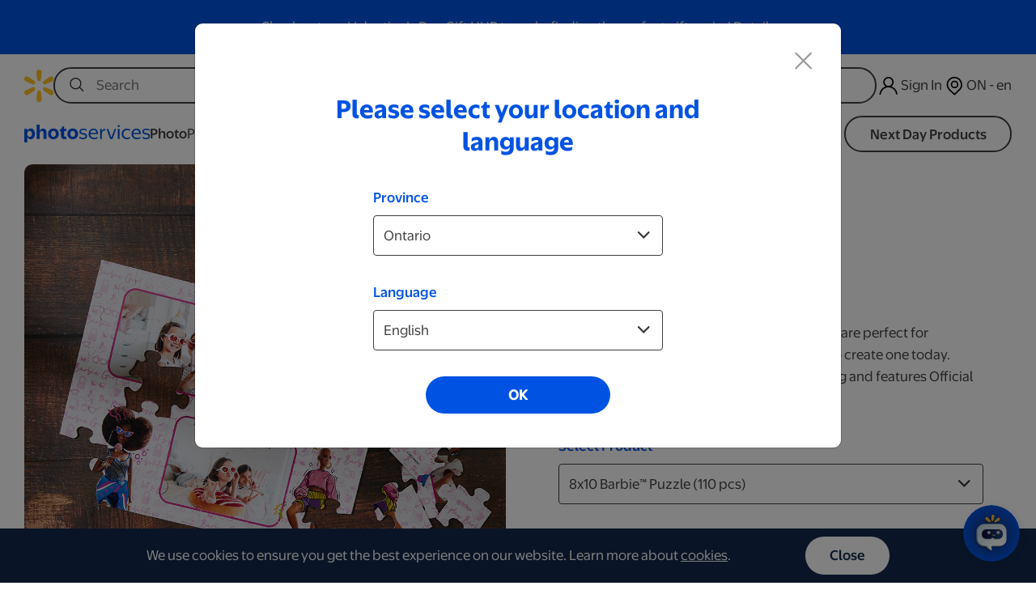

--- FILE ---
content_type: text/html; charset=UTF-8
request_url: https://www.walmartphotocentre.ca/en/barbie-puzzles/-pg-221
body_size: 205765
content:
<!DOCTYPE html>



<html lang="en-CA">
		<head>
		<meta charset="utf-8">
		<meta name="robots" content="all,follow">
		<noscript>
		  <meta http-equiv="Refresh" content="0;https://www.walmartphotocentre.ca/en/no-script">
		</noscript>
		<meta name="googlebot" content="index,follow,snippet,archive">
		<meta name="viewport" content="width=device-width, initial-scale=1">
		<meta name="language" content="en-CA"> 
		<meta http-equiv="X-UA-Compatible" content="IE=edge" />
					<title>Barbie™ Puzzles - Walmart Photo Centre</title>
			<meta name="description" content="Barbie™ Puzzles. Print your photos from your desktop or phone &amp; easily create custom products including Photo Books, Calendars, Blankets, Canvas, Metal Prints, Mugs and so much more! Walmart Photo Centre.">
			<meta name="keywords" content="Barbie™ Puzzles, walmart, photo, personalized, walmart photo centre, Walmart photo, print, 4x6 prints, print online, print your photos, photo gifts, enlargements, personalized gifts, photo books, cards, personalized cards, custom cards, invitations, custom invitations, greeting cards, custom digital photo, print digital photos, print photos from phone, calendars, custom calendars, blankets, custom blankets, personalized blankets, mugs, custom mugs, photo mugs, creative gifts, photo canvas, custom canvas, posters" />
				<link href='https://fonts.googleapis.com/css?family=Open+Sans:400,300,400italic,700,700italic' rel='stylesheet' type='text/css'>
		<link rel="stylesheet" href="https://www.walmartphotocentre.ca/assets/vendor/bootstrap/css/bootstrap.min.css?v=revision_4959">
		
		<link rel="stylesheet" href="https://www.walmartphotocentre.ca/assets/css/min/www.min.css?v=revision_4959">	
		<link rel="stylesheet" href="https://www.walmartphotocentre.ca/assets/css/min/extend.css?v=revision_4959">	
		<script nonce="87c1c7d05b6510627c7701a3e668dca3" src="https://www.walmartphotocentre.ca/assets/vendor/jquery/jquery.min.js?v=revision_4959"></script>		<script nonce="87c1c7d05b6510627c7701a3e668dca3" src="https://www.walmartphotocentre.ca/assets/vendor/popper/popper.min.js?v=revision_4959"></script>		<script nonce="87c1c7d05b6510627c7701a3e668dca3" src="https://www.walmartphotocentre.ca/assets/vendor/bootstrap/js/bootstrap.min.js?v=revision_4959"></script>		<script nonce="87c1c7d05b6510627c7701a3e668dca3" src="https://www.walmartphotocentre.ca/assets/vendor/js-sha256/sha256.js?v=revision_4959"></script>		<script nonce="87c1c7d05b6510627c7701a3e668dca3" src="https://www.walmartphotocentre.ca/assets/js/phnx.sys.js?v=revision_4959"></script>		<script nonce="87c1c7d05b6510627c7701a3e668dca3" src="https://www.walmartphotocentre.ca/assets/js/phnx.sign.js?v=revision_4959"></script>		<script nonce="87c1c7d05b6510627c7701a3e668dca3" src="https://www.walmartphotocentre.ca/assets/js/phnx.theme.js?v=revision_4959"></script>		<link rel="apple-touch-icon" sizes="57x57" href="https://www.walmartphotocentre.ca/assets/css/ico/en/apple-icon-57x57.png">
		<link rel="apple-touch-icon" sizes="60x60" href="https://www.walmartphotocentre.ca/assets/css/ico/en/apple-icon-60x60.png">
		<link rel="apple-touch-icon" sizes="72x72" href="https://www.walmartphotocentre.ca/assets/css/ico/en/apple-icon-72x72.png">
		<link rel="apple-touch-icon" sizes="76x76" href="https://www.walmartphotocentre.ca/assets/css/ico/en/apple-icon-76x76.png">
		<link rel="apple-touch-icon" sizes="114x114" href="https://www.walmartphotocentre.ca/assets/css/ico/en/apple-icon-114x114.png">
		<link rel="apple-touch-icon" sizes="120x120" href="https://www.walmartphotocentre.ca/assets/css/ico/en/apple-icon-120x120.png">
		<link rel="apple-touch-icon" sizes="144x144" href="https://www.walmartphotocentre.ca/assets/css/ico/en/apple-icon-144x144.png">
		<link rel="apple-touch-icon" sizes="152x152" href="https://www.walmartphotocentre.ca/assets/css/ico/en/apple-icon-152x152.png">
		<link rel="apple-touch-icon" sizes="144x144" href="https://www.walmartphotocentre.ca/assets/css/ico/en/apple-icon-167x167.png">
		<link rel="apple-touch-icon" sizes="180x180" href="https://www.walmartphotocentre.ca/assets/css/ico/en/apple-icon-180x180.png">
		<link rel="icon" type="image/png" sizes="192x192"  href="https://www.walmartphotocentre.ca/assets/css/ico/en/android-icon-192x192.png">
		<link rel="icon" type="image/png" sizes="32x32" href="https://www.walmartphotocentre.ca/assets/css/ico/en/favicon-32x32.png">
		<link rel="icon" type="image/png" sizes="96x96" href="https://www.walmartphotocentre.ca/assets/css/ico/en/favicon-96x96.png">
		<link rel="shortcut icon" href="https://www.walmartphotocentre.ca/assets/css/ico/favicon.ico">
	
		<link rel="stylesheet" href="https://www.walmartphotocentre.ca/assets/addons/shipping_at_the_door/css/shipping_at_the_door.css?v=revision_4959">		
</head>
<body class="lang-en" data-customer-status="0">	
	
	<header role="banner" class="header">
		
<script nonce="87c1c7d05b6510627c7701a3e668dca3" src="https://www.walmartphotocentre.ca/assets/addons/header_banner/js/header_banner.js?v=revision_4959"></script>
<div class="addon-header-banner" " style="background-color: #0053e2">

	<div class="container">	

		<div class="row align-self-center">

			<div class="header-banner-message col">
				<p>
					Check out our Valentine’s Day Gift HUB to make finding the perfect gift easier!					<a href="https://www.walmartphotocentre.ca/en/valentines-day/-l-42">
						Details					</a>
				</p> 
			</div>

		</div>

	</div>
	
</div>	
	</header>
	
	<nav role="navigation" class="navbar do-collapse">
		
				
		
		<div class="nav-wrap">		

			
<div class="mobile-drawer-overlay" id="menu-overlay"></div>
<div id="mobile-drawer-menu">
	<div class="drawer-header">
		<button class="drawer-back" style="display: none;">
			<div class="svg-icon svg-icon-arrow-left"></div>
		</button>
		<div class="brand-logo">
			<a href="https://www.walmartphotocentre.ca/en">
				<img src='https://www.walmartphotocentre.ca/assets/css/fx/spark.svg' class="mobile-spark-logo">
			</a>
		</div>
		<button class="close-drawer" aria-label="Close Menu" tabindex="-1">×</button>
	</div>
	<div class="drawer-content-wrapper">
		<div class="drawer-content">
			<ul id="panel-level-1" class="drawer-panel level-1">
																				<li class="has-submenu -selected" data-target-panel="panel-supercat-1">
							<a href="#" tabindex="-1">Photo</a>
						</li>
																									<li class="has-submenu" data-target-panel="panel-supercat-4">
							<a href="#" tabindex="-1">Personalization</a>
						</li>
																									<li class="has-submenu" data-target-panel="panel-supercat-2">
							<a href="#" tabindex="-1">Business</a>
						</li>
																									<li class="has-submenu" data-target-panel="panel-supercat-7">
							<a href="#" tabindex="-1">Wedding</a>
						</li>
																									<li class="has-submenu" data-target-panel="panel-supercat-3">
							<a href="#" tabindex="-1">Digitization</a>
						</li>
																									<li class="has-submenu" data-target-panel="panel-supercat-5">
							<a href="#" tabindex="-1">Brands</a>
						</li>
																									<li class="has-submenu" data-target-panel="panel-supercat-6">
							<a href="#" tabindex="-1">ID Photos</a>
						</li>
																									<li class="has-submenu" data-target-panel="panel-supercat-8">
							<a href="#" tabindex="-1">Video</a>
						</li>
													<div class="nav-divider"></div>
				<div class="header-cta">
					<a href="https://www.walmartphotocentre.ca/en/next-day-products/-l-22" tabindex="-1" class="btn-cta">Next Day Products</a>
				</div>
			</ul>
								
					<ul id="panel-supercat-1" class="drawer-panel level-2">
						<li>
							<a href="https://www.walmartphotocentre.ca/en/photo/-s-1" tabindex="-1"><b>Photo</b></a>
						</li>
																												<li class="has-submenu" data-target-panel="panel-parentcat-1-0">
									<a href="#" tabindex="-1">Prints</a>
								</li>
																																			<li class="has-submenu" data-target-panel="panel-parentcat-1-1">
									<a href="#" tabindex="-1">Cards</a>
								</li>
																																			<li class="has-submenu" data-target-panel="panel-parentcat-1-2">
									<a href="#" tabindex="-1">Posters</a>
								</li>
																																			<li class="has-submenu" data-target-panel="panel-parentcat-1-3">
									<a href="#" tabindex="-1">Photo Books</a>
								</li>
																																			<li class="has-submenu" data-target-panel="panel-parentcat-1-4">
									<a href="#" tabindex="-1">Frames</a>
								</li>
																																			<li class="has-submenu" data-target-panel="panel-parentcat-1-5">
									<a href="#" tabindex="-1">Calendars</a>
								</li>
																																			<li class="has-submenu" data-target-panel="panel-parentcat-1-6">
									<a href="#" tabindex="-1">Drinkware</a>
								</li>
																																			<li class="has-submenu" data-target-panel="panel-parentcat-1-7">
									<a href="#" tabindex="-1">Canvas</a>
								</li>
																																			<li class="has-submenu" data-target-panel="panel-parentcat-1-8">
									<a href="#" tabindex="-1">Blankets &amp; Mats</a>
								</li>
																																			<li class="has-submenu" data-target-panel="panel-parentcat-1-9">
									<a href="#" tabindex="-1">Pets</a>
								</li>
																																			<li class="has-submenu" data-target-panel="panel-parentcat-1-10">
									<a href="#" tabindex="-1">Plaques</a>
								</li>
																																			<li class="has-submenu" data-target-panel="panel-parentcat-1-11">
									<a href="#" tabindex="-1">Plush Toys</a>
								</li>
																																			<li class="has-submenu" data-target-panel="panel-parentcat-1-12">
									<a href="#" tabindex="-1">Boutique</a>
								</li>
																																			<li class="has-submenu" data-target-panel="panel-parentcat-1-13">
									<a href="#" tabindex="-1">Ornaments</a>
								</li>
																																			<li class="has-submenu" data-target-panel="panel-parentcat-1-14">
									<a href="#" tabindex="-1">More</a>
								</li>
																		</ul>	
											<ul id="panel-parentcat-1-0" class="drawer-panel level-3">
							<li>
								<a tabindex="-1" href="https://www.walmartphotocentre.ca/en/impressions/-c-1"><strong>Prints</strong></a>
							</li>
																							<li>
									<a tabindex="-1" href="https://www.walmartphotocentre.ca/en/next-day-prints/-pg-2">Next Day Prints</a>
								</li>
																							<li>
									<a tabindex="-1" href="https://www.walmartphotocentre.ca/en/fujifilm-spark-prints/-pg-95">Fujifilm Spark Prints</a>
								</li>
																							<li>
									<a tabindex="-1" href="https://www.walmartphotocentre.ca/en/value-prints/-pg-41">Value Prints</a>
								</li>
																							<li>
									<a tabindex="-1" href="https://www.walmartphotocentre.ca/en/wallet-prints/-pg-20">Wallet Prints</a>
								</li>
																							<li>
									<a tabindex="-1" href="https://www.walmartphotocentre.ca/en/fujifilm-retro-prints/-pg-47">Fujifilm Retro Prints</a>
								</li>
																							<li>
									<a tabindex="-1" href="https://www.walmartphotocentre.ca/en/portrait-packages/-pg-49">Portrait Packages</a>
								</li>
																							<li>
									<a tabindex="-1" href="https://www.walmartphotocentre.ca/en/double-sided-value-prints/-pg-175">Double Sided Value Prints</a>
								</li>
																							<li>
									<a tabindex="-1" href="https://www.walmartphotocentre.ca/en/albums/-pg-86">Albums</a>
								</li>
													</ul>
											<ul id="panel-parentcat-1-1" class="drawer-panel level-3">
							<li>
								<a tabindex="-1" href="https://www.walmartphotocentre.ca/en/cartes/-c-26"><strong>Cards</strong></a>
							</li>
																							<li>
									<a tabindex="-1" href="https://www.walmartphotocentre.ca/en/folded-flat-cards/-pg-278">Folded &amp; Flat Cards</a>
								</li>
																							<li>
									<a tabindex="-1" href="https://www.walmartphotocentre.ca/en/soft-touch-foil-cards/-pg-280">Soft Touch Foil Cards</a>
								</li>
																							<li>
									<a tabindex="-1" href="https://www.walmartphotocentre.ca/en/soft-touch-cards/-pg-281">Soft Touch Cards</a>
								</li>
																							<li>
									<a tabindex="-1" href="https://www.walmartphotocentre.ca/en/9x12-folded-cards/-pg-361">9x12 Folded Cards</a>
								</li>
																							<li>
									<a tabindex="-1" href="https://www.walmartphotocentre.ca/en/express-cards/-pg-279">Express Cards</a>
								</li>
													</ul>
											<ul id="panel-parentcat-1-2" class="drawer-panel level-3">
							<li>
								<a tabindex="-1" href="https://www.walmartphotocentre.ca/en/affiches/-c-70"><strong>Posters</strong></a>
							</li>
																							<li>
									<a tabindex="-1" href="https://www.walmartphotocentre.ca/en/next-day-posters/-pg-3">Next Day Posters</a>
								</li>
																							<li>
									<a tabindex="-1" href="https://www.walmartphotocentre.ca/en/spark-posters/-pg-122">Spark Posters</a>
								</li>
																							<li>
									<a tabindex="-1" href="https://www.walmartphotocentre.ca/en/themed-spark-posters/-pg-298">Themed Spark Posters</a>
								</li>
																							<li>
									<a tabindex="-1" href="https://www.walmartphotocentre.ca/en/themed-gallery-wall-frames/-pg-300">Themed Gallery Wall Frames</a>
								</li>
																							<li>
									<a tabindex="-1" href="https://www.walmartphotocentre.ca/en/panoramic-prints/-pg-11">Panoramic Prints</a>
								</li>
																							<li>
									<a tabindex="-1" href="https://www.walmartphotocentre.ca/en/express-hanging-posters/-pg-245">Express Hanging Posters</a>
								</li>
													</ul>
											<ul id="panel-parentcat-1-3" class="drawer-panel level-3">
							<li>
								<a tabindex="-1" href="https://www.walmartphotocentre.ca/en/albums-photo/-c-8"><strong>Photo Books</strong></a>
							</li>
																							<li>
									<a tabindex="-1" href="https://www.walmartphotocentre.ca/en/hard-cover-photo-books/-pg-21">Hard Cover Photo Books</a>
								</li>
																							<li>
									<a tabindex="-1" href="https://www.walmartphotocentre.ca/en/soft-cover-photo-books/-pg-39">Soft Cover Photo Books</a>
								</li>
																							<li>
									<a tabindex="-1" href="https://www.walmartphotocentre.ca/en/layflat-photo-books/-pg-102">Layflat Photo Books</a>
								</li>
																							<li>
									<a tabindex="-1" href="https://www.walmartphotocentre.ca/en/print-books/-pg-40">Print Books</a>
								</li>
																							<li>
									<a tabindex="-1" href="https://www.walmartphotocentre.ca/en/express-books/-pg-5">Express Books</a>
								</li>
																							<li>
									<a tabindex="-1" href="https://www.walmartphotocentre.ca/en/slideshow-book/-pg-117">Slideshow Book</a>
								</li>
																							<li>
									<a tabindex="-1" href="https://www.walmartphotocentre.ca/en/video-book/-pg-358">Video Book</a>
								</li>
													</ul>
											<ul id="panel-parentcat-1-4" class="drawer-panel level-3">
							<li>
								<a tabindex="-1" href="https://www.walmartphotocentre.ca/en/cadres/-c-195"><strong>Frames</strong></a>
							</li>
																							<li>
									<a tabindex="-1" href="https://www.walmartphotocentre.ca/en/framed-spark-posters/-pg-199">Framed Spark Posters</a>
								</li>
																							<li>
									<a tabindex="-1" href="https://www.walmartphotocentre.ca/en/framed-themed-spark-posters/-pg-299">Framed Themed Spark Posters</a>
								</li>
																							<li>
									<a tabindex="-1" href="https://www.walmartphotocentre.ca/en/gallery-wall-frames/-pg-194">Gallery Wall Frames</a>
								</li>
																							<li>
									<a tabindex="-1" href="https://www.walmartphotocentre.ca/en/themed-gallery-wall-frames/-pg-300">Themed Gallery Wall Frames</a>
								</li>
																							<li>
									<a tabindex="-1" href="https://www.walmartphotocentre.ca/en/frames-decor/-pg-115">Frames &amp; Decor</a>
								</li>
																							<li>
									<a tabindex="-1" href="https://www.walmartphotocentre.ca/en/express-wall-tiles/-pg-213">Express Wall Tiles</a>
								</li>
													</ul>
											<ul id="panel-parentcat-1-5" class="drawer-panel level-3">
							<li>
								<a tabindex="-1" href="https://www.walmartphotocentre.ca/en/calendriers/-c-6"><strong>Calendars</strong></a>
							</li>
																							<li>
									<a tabindex="-1" href="https://www.walmartphotocentre.ca/en/express-calendars/-pg-7">Express Calendars</a>
								</li>
																							<li>
									<a tabindex="-1" href="https://www.walmartphotocentre.ca/en/wall-calendars/-pg-36">Wall Calendars</a>
								</li>
																							<li>
									<a tabindex="-1" href="https://www.walmartphotocentre.ca/en/value-calendars/-pg-57">Value Calendars</a>
								</li>
																							<li>
									<a tabindex="-1" href="https://www.walmartphotocentre.ca/en/desktop-calendars/-pg-37">Desktop Calendars</a>
								</li>
																							<li>
									<a tabindex="-1" href="https://www.walmartphotocentre.ca/en/poster-calendars/-pg-38">Poster Calendars</a>
								</li>
													</ul>
											<ul id="panel-parentcat-1-6" class="drawer-panel level-3">
							<li>
								<a tabindex="-1" href="https://www.walmartphotocentre.ca/en/tasses-verres-et-bouteilles/-c-14"><strong>Drinkware</strong></a>
							</li>
																							<li>
									<a tabindex="-1" href="https://www.walmartphotocentre.ca/en/photo-mugs/-pg-12">Photo Mugs</a>
								</li>
																							<li>
									<a tabindex="-1" href="https://www.walmartphotocentre.ca/en/stackable-mugs/-pg-246">Stackable Mugs</a>
								</li>
																							<li>
									<a tabindex="-1" href="https://www.walmartphotocentre.ca/en/latte-mugs/-pg-43">Latte Mugs</a>
								</li>
																							<li>
									<a tabindex="-1" href="https://www.walmartphotocentre.ca/en/beer-steins/-pg-46">Beer Steins</a>
								</li>
																							<li>
									<a tabindex="-1" href="https://www.walmartphotocentre.ca/en/frosted-mugs/-pg-75">Frosted Mugs</a>
								</li>
																							<li>
									<a tabindex="-1" href="https://www.walmartphotocentre.ca/en/magic-mugs/-pg-103">Magic Mugs</a>
								</li>
																							<li>
									<a tabindex="-1" href="https://www.walmartphotocentre.ca/en/cafe-mugs/-pg-178">Café Mugs</a>
								</li>
																							<li>
									<a tabindex="-1" href="https://www.walmartphotocentre.ca/en/wine-tumbler/-pg-116">Wine Tumbler</a>
								</li>
																							<li>
									<a tabindex="-1" href="https://www.walmartphotocentre.ca/en/everyday-bottles/-pg-51">Everyday Bottles</a>
								</li>
																							<li>
									<a tabindex="-1" href="https://www.walmartphotocentre.ca/en/shot-glasses/-pg-330">Shot Glasses</a>
								</li>
																							<li>
									<a tabindex="-1" href="https://www.walmartphotocentre.ca/en/sparks-world-photo-mugs/-pg-265">Sparks World Photo Mugs</a>
								</li>
													</ul>
											<ul id="panel-parentcat-1-7" class="drawer-panel level-3">
							<li>
								<a tabindex="-1" href="https://www.walmartphotocentre.ca/en/photos-sur-toile/-c-72"><strong>Canvas</strong></a>
							</li>
																							<li>
									<a tabindex="-1" href="https://www.walmartphotocentre.ca/en/express-canvas/-pg-10">Express Canvas</a>
								</li>
																							<li>
									<a tabindex="-1" href="https://www.walmartphotocentre.ca/en/value-canvas/-pg-53">Value Canvas</a>
								</li>
																							<li>
									<a tabindex="-1" href="https://www.walmartphotocentre.ca/en/premium-canvas/-pg-247">Premium Canvas</a>
								</li>
																							<li>
									<a tabindex="-1" href="https://www.walmartphotocentre.ca/en/gallery-wall-premium-canvas/-pg-350">Gallery Wall Premium Canvas</a>
								</li>
																							<li>
									<a tabindex="-1" href="https://www.walmartphotocentre.ca/en/hex-canvas/-pg-87">Hex Canvas</a>
								</li>
																							<li>
									<a tabindex="-1" href="https://www.walmartphotocentre.ca/en/gallery-wall-value-canvas/-pg-241">Gallery Wall Value Canvas</a>
								</li>
																							<li>
									<a tabindex="-1" href="https://www.walmartphotocentre.ca/en/express-hanging-canvas/-pg-244">Express Hanging Canvas</a>
								</li>
													</ul>
											<ul id="panel-parentcat-1-8" class="drawer-panel level-3">
							<li>
								<a tabindex="-1" href="https://www.walmartphotocentre.ca/en/couvertures-et-tapis-de-sol/-c-73"><strong>Blankets &amp; Mats</strong></a>
							</li>
																							<li>
									<a tabindex="-1" href="https://www.walmartphotocentre.ca/en/ultra-plush-blankets/-pg-45">Ultra Plush Blankets</a>
								</li>
																							<li>
									<a tabindex="-1" href="https://www.walmartphotocentre.ca/en/fleece-blankets/-pg-44">Fleece Blankets</a>
								</li>
																							<li>
									<a tabindex="-1" href="https://www.walmartphotocentre.ca/en/sherpa-blankets/-pg-69">Sherpa Blankets</a>
								</li>
																							<li>
									<a tabindex="-1" href="https://www.walmartphotocentre.ca/en/square-blankets/-pg-85">Square Blankets</a>
								</li>
																							<li>
									<a tabindex="-1" href="https://www.walmartphotocentre.ca/en/picnic-blankets/-pg-181">Picnic Blankets</a>
								</li>
																							<li>
									<a tabindex="-1" href="https://www.walmartphotocentre.ca/en/play-mats/-pg-185">Play Mats</a>
								</li>
																							<li>
									<a tabindex="-1" href="https://www.walmartphotocentre.ca/en/floor-mats/-pg-184">Floor Mats</a>
								</li>
																							<li>
									<a tabindex="-1" href="https://www.walmartphotocentre.ca/en/yoga-mats/-pg-183">Yoga Mats</a>
								</li>
																							<li>
									<a tabindex="-1" href="https://www.walmartphotocentre.ca/en/sparks-world-fleece-blankets/-pg-263">Sparks World Fleece Blankets</a>
								</li>
																							<li>
									<a tabindex="-1" href="https://www.walmartphotocentre.ca/en/sparks-world-sherpa-blankets/-pg-264">Sparks World Sherpa Blankets</a>
								</li>
													</ul>
											<ul id="panel-parentcat-1-9" class="drawer-panel level-3">
							<li>
								<a tabindex="-1" href="https://www.walmartphotocentre.ca/en/animaux-domestiques/-c-111"><strong>Pets</strong></a>
							</li>
																							<li>
									<a tabindex="-1" href="https://www.walmartphotocentre.ca/en/pet-bowls/-pg-89">Pet Bowls</a>
								</li>
																							<li>
									<a tabindex="-1" href="https://www.walmartphotocentre.ca/en/pet-bandana/-pg-112">Pet Bandana</a>
								</li>
																							<li>
									<a tabindex="-1" href="https://www.walmartphotocentre.ca/en/pet-collars/-pg-113">Pet Collars</a>
								</li>
																							<li>
									<a tabindex="-1" href="https://www.walmartphotocentre.ca/en/pet-water-bottle/-pg-114">Pet Water Bottle</a>
								</li>
																							<li>
									<a tabindex="-1" href="https://www.walmartphotocentre.ca/en/pet-tags/-pg-188">Pet Tags</a>
								</li>
																							<li>
									<a tabindex="-1" href="https://www.walmartphotocentre.ca/en/treat-jars/-pg-189">Treat Jars</a>
								</li>
																							<li>
									<a tabindex="-1" href="https://www.walmartphotocentre.ca/en/personalized-wood-pet-brush/-pg-216">Personalized Wood Pet Brush</a>
								</li>
																							<li>
									<a tabindex="-1" href="https://www.walmartphotocentre.ca/en/personalized-dog-signs/-pg-176">Personalized Dog Signs</a>
								</li>
													</ul>
											<ul id="panel-parentcat-1-10" class="drawer-panel level-3">
							<li>
								<a tabindex="-1" href="https://www.walmartphotocentre.ca/en/photos-sur-plaque/-c-9"><strong>Plaques</strong></a>
							</li>
																							<li>
									<a tabindex="-1" href="https://www.walmartphotocentre.ca/en/acrylic-blocks/-pg-295">Acrylic Blocks</a>
								</li>
																							<li>
									<a tabindex="-1" href="https://www.walmartphotocentre.ca/en/wood-plaques/-pg-16">Wood Plaques</a>
								</li>
																							<li>
									<a tabindex="-1" href="https://www.walmartphotocentre.ca/en/metal-plaques/-pg-19">Metal Plaques</a>
								</li>
																							<li>
									<a tabindex="-1" href="https://www.walmartphotocentre.ca/en/express-thin-panels/-pg-285">Express Thin Panels</a>
								</li>
																							<li>
									<a tabindex="-1" href="https://www.walmartphotocentre.ca/en/express-bamboo-blocks/-pg-351">Express Bamboo Blocks</a>
								</li>
																							<li>
									<a tabindex="-1" href="https://www.walmartphotocentre.ca/en/express-wood-blocks/-pg-17">Express Wood Blocks</a>
								</li>
																							<li>
									<a tabindex="-1" href="https://www.walmartphotocentre.ca/en/express-wall-tiles/-pg-213">Express Wall Tiles</a>
								</li>
													</ul>
											<ul id="panel-parentcat-1-11" class="drawer-panel level-3">
							<li>
								<a tabindex="-1" href="https://www.walmartphotocentre.ca/en/jouets-en-peluche/-c-197"><strong>Plush Toys</strong></a>
							</li>
																							<li>
									<a tabindex="-1" href="https://www.walmartphotocentre.ca/en/plush-toys/-pg-192">Plush Toys</a>
								</li>
																							<li>
									<a tabindex="-1" href="https://www.walmartphotocentre.ca/en/personalized-plush-toys/-pg-193">Personalized Plush Toys</a>
								</li>
													</ul>
											<ul id="panel-parentcat-1-12" class="drawer-panel level-3">
							<li>
								<a tabindex="-1" href="https://www.walmartphotocentre.ca/en/boutique/-c-90"><strong>Boutique</strong></a>
							</li>
																							<li>
									<a tabindex="-1" href="https://www.walmartphotocentre.ca/en/plush-toys/-pg-192">Plush Toys</a>
								</li>
																							<li>
									<a tabindex="-1" href="https://www.walmartphotocentre.ca/en/frames-decor/-pg-115">Frames &amp; Decor</a>
								</li>
																							<li>
									<a tabindex="-1" href="https://www.walmartphotocentre.ca/en/personalized-plush-toys/-pg-193">Personalized Plush Toys</a>
								</li>
																							<li>
									<a tabindex="-1" href="https://www.walmartphotocentre.ca/en/albums/-pg-86">Albums</a>
								</li>
													</ul>
											<ul id="panel-parentcat-1-13" class="drawer-panel level-3">
							<li>
								<a tabindex="-1" href="https://www.walmartphotocentre.ca/en/decorations/-c-347"><strong>Ornaments</strong></a>
							</li>
																							<li>
									<a tabindex="-1" href="https://www.walmartphotocentre.ca/en/value-ornaments/-pg-167">Value Ornaments</a>
								</li>
																							<li>
									<a tabindex="-1" href="https://www.walmartphotocentre.ca/en/acrylic-photo-ornaments/-pg-283">Acrylic Photo Ornaments</a>
								</li>
																							<li>
									<a tabindex="-1" href="https://www.walmartphotocentre.ca/en/metal-ornaments/-pg-118">Metal Ornaments</a>
								</li>
																							<li>
									<a tabindex="-1" href="https://www.walmartphotocentre.ca/en/glass-photo-ornaments/-pg-282">Glass Photo Ornaments</a>
								</li>
																							<li>
									<a tabindex="-1" href="https://www.walmartphotocentre.ca/en/personalized-ornaments/-pg-163">Personalized Ornaments</a>
								</li>
													</ul>
											<ul id="panel-parentcat-1-14" class="drawer-panel level-3">
							<li>
								<a tabindex="-1" href="https://www.walmartphotocentre.ca/en/plus/-c-15"><strong>More</strong></a>
							</li>
																							<li>
									<a tabindex="-1" href="https://www.walmartphotocentre.ca/en/custom-hoodies/-pg-342">Custom Hoodies</a>
								</li>
																							<li>
									<a tabindex="-1" href="https://www.walmartphotocentre.ca/en/custom-t-shirts/-pg-343">Custom T-Shirts</a>
								</li>
																							<li>
									<a tabindex="-1" href="https://www.walmartphotocentre.ca/en/express-magnets/-pg-42">Express Magnets</a>
								</li>
																							<li>
									<a tabindex="-1" href="https://www.walmartphotocentre.ca/en/custom-wrapping-paper/-pg-166">Custom Wrapping Paper</a>
								</li>
																							<li>
									<a tabindex="-1" href="https://www.walmartphotocentre.ca/en/custom-socks/-pg-165">Custom Socks</a>
								</li>
																							<li>
									<a tabindex="-1" href="https://www.walmartphotocentre.ca/en/express-puzzles/-pg-214">Express Puzzles</a>
								</li>
																							<li>
									<a tabindex="-1" href="https://www.walmartphotocentre.ca/en/notebooks/-pg-240">Notebooks</a>
								</li>
																							<li>
									<a tabindex="-1" href="https://www.walmartphotocentre.ca/en/custom-trading-cards/-pg-340">Custom Trading Cards</a>
								</li>
																							<li>
									<a tabindex="-1" href="https://www.walmartphotocentre.ca/en/pickleball-paddle-covers/-pg-341">Pickleball Paddle Covers</a>
								</li>
																							<li>
									<a tabindex="-1" href="https://www.walmartphotocentre.ca/en/express-photo-coasters/-pg-352">Express Photo Coasters</a>
								</li>
																							<li>
									<a tabindex="-1" href="https://www.walmartphotocentre.ca/en/puzzles/-pg-54">Puzzles</a>
								</li>
																							<li>
									<a tabindex="-1" href="https://www.walmartphotocentre.ca/en/playing-cards/-pg-55">Playing Cards</a>
								</li>
																							<li>
									<a tabindex="-1" href="https://www.walmartphotocentre.ca/en/yard-signs/-pg-269">Yard Signs</a>
								</li>
																							<li>
									<a tabindex="-1" href="https://www.walmartphotocentre.ca/en/wine-tote/-pg-121">Wine Tote</a>
								</li>
																							<li>
									<a tabindex="-1" href="https://www.walmartphotocentre.ca/en/custom-towels/-pg-93">Custom Towels</a>
								</li>
																							<li>
									<a tabindex="-1" href="https://www.walmartphotocentre.ca/en/height-charts/-pg-61">Height Charts</a>
								</li>
																							<li>
									<a tabindex="-1" href="https://www.walmartphotocentre.ca/en/custom-banners/-pg-60">Custom Banners</a>
								</li>
																							<li>
									<a tabindex="-1" href="https://www.walmartphotocentre.ca/en/keychain/-pg-56">Keychain</a>
								</li>
																							<li>
									<a tabindex="-1" href="https://www.walmartphotocentre.ca/en/masks-shields/-pg-96">Masks &amp; Shields</a>
								</li>
																							<li>
									<a tabindex="-1" href="https://www.walmartphotocentre.ca/en/coasters/-pg-52">Coasters</a>
								</li>
																							<li>
									<a tabindex="-1" href="https://www.walmartphotocentre.ca/en/mouse-pad/-pg-22">Mouse Pad</a>
								</li>
																							<li>
									<a tabindex="-1" href="https://www.walmartphotocentre.ca/en/wine-cheese-set/-pg-329">Wine &amp; Cheese Set</a>
								</li>
																							<li>
									<a tabindex="-1" href="https://www.walmartphotocentre.ca/en/sparks-world-puzzles/-pg-262">Sparks World Puzzles</a>
								</li>
													</ul>
																	
					<ul id="panel-supercat-4" class="drawer-panel level-2">
						<li>
							<a href="https://www.walmartphotocentre.ca/en/personalization/-s-4" tabindex="-1"><b>Personalization</b></a>
						</li>
																												<li class="has-submenu" data-target-panel="panel-parentcat-4-0">
									<a href="#" tabindex="-1">Wall Decor</a>
								</li>
																																			<li class="has-submenu" data-target-panel="panel-parentcat-4-1">
									<a href="#" tabindex="-1">Travel</a>
								</li>
																																			<li class="has-submenu" data-target-panel="panel-parentcat-4-2">
									<a href="#" tabindex="-1">Drinkware</a>
								</li>
																																			<li class="has-submenu" data-target-panel="panel-parentcat-4-3">
									<a href="#" tabindex="-1">Kitchenware</a>
								</li>
																																			<li class="has-submenu" data-target-panel="panel-parentcat-4-4">
									<a href="#" tabindex="-1">Home</a>
								</li>
																																			<li class="has-submenu" data-target-panel="panel-parentcat-4-5">
									<a href="#" tabindex="-1">More</a>
								</li>
																		</ul>	
											<ul id="panel-parentcat-4-0" class="drawer-panel level-3">
							<li>
								<a tabindex="-1" href="https://www.walmartphotocentre.ca/en/decorations-murales/-c-234"><strong>Wall Decor</strong></a>
							</li>
																							<li>
									<a tabindex="-1" href="https://www.walmartphotocentre.ca/en/personalized-dog-signs/-pg-176">Personalized Dog Signs</a>
								</li>
																							<li>
									<a tabindex="-1" href="https://www.walmartphotocentre.ca/en/personalized-wall-signs/-pg-168">Personalized Wall Signs</a>
								</li>
																							<li>
									<a tabindex="-1" href="https://www.walmartphotocentre.ca/en/personalized-monogram-signs/-pg-169">Personalized Monogram Signs</a>
								</li>
													</ul>
											<ul id="panel-parentcat-4-1" class="drawer-panel level-3">
							<li>
								<a tabindex="-1" href="https://www.walmartphotocentre.ca/en/voyage/-c-235"><strong>Travel</strong></a>
							</li>
																							<li>
									<a tabindex="-1" href="https://www.walmartphotocentre.ca/en/personalized-leather-luggage-tags/-pg-187">Personalized Leather Luggage Tags</a>
								</li>
																							<li>
									<a tabindex="-1" href="https://www.walmartphotocentre.ca/en/personalized-leather-passport-holders/-pg-186">Personalized Leather Passport Holders</a>
								</li>
													</ul>
											<ul id="panel-parentcat-4-2" class="drawer-panel level-3">
							<li>
								<a tabindex="-1" href="https://www.walmartphotocentre.ca/en/tasses-verres-et-bouteilles/-c-236"><strong>Drinkware</strong></a>
							</li>
																							<li>
									<a tabindex="-1" href="https://www.walmartphotocentre.ca/en/40oz-personalized-metallic-tumblers/-pg-310">40oz. Personalized Metallic Tumblers</a>
								</li>
																							<li>
									<a tabindex="-1" href="https://www.walmartphotocentre.ca/en/510ml-personalized-coffee-tumblers/-pg-311">510ml Personalized Coffee Tumblers</a>
								</li>
																							<li>
									<a tabindex="-1" href="https://www.walmartphotocentre.ca/en/64oz-personalized-bottles/-pg-331">64oz. Personalized Bottles</a>
								</li>
																							<li>
									<a tabindex="-1" href="https://www.walmartphotocentre.ca/en/40oz-personalized-travel-tumblers/-pg-274">40oz. Personalized Travel Tumblers</a>
								</li>
																							<li>
									<a tabindex="-1" href="https://www.walmartphotocentre.ca/en/30oz-personalized-tumblers/-pg-332">30oz. Personalized Tumblers</a>
								</li>
																							<li>
									<a tabindex="-1" href="https://www.walmartphotocentre.ca/en/1l-personalized-water-bottles/-pg-333">1L Personalized Water Bottles</a>
								</li>
																							<li>
									<a tabindex="-1" href="https://www.walmartphotocentre.ca/en/50oz-personalized-tumblers/-pg-334">50oz. Personalized Tumblers</a>
								</li>
																							<li>
									<a tabindex="-1" href="https://www.walmartphotocentre.ca/en/750ml-personalized-bottles/-pg-271">750ml Personalized Bottles</a>
								</li>
																							<li>
									<a tabindex="-1" href="https://www.walmartphotocentre.ca/en/12oz-personalized-wine-tumblers/-pg-276">12oz. Personalized Wine Tumblers</a>
								</li>
																							<li>
									<a tabindex="-1" href="https://www.walmartphotocentre.ca/en/600ml-personalized-tumblers/-pg-272">600ml Personalized Tumblers</a>
								</li>
																							<li>
									<a tabindex="-1" href="https://www.walmartphotocentre.ca/en/600ml-personalized-tapered-tumblers/-pg-273">600ml Personalized Tapered Tumblers</a>
								</li>
																							<li>
									<a tabindex="-1" href="https://www.walmartphotocentre.ca/en/300ml-personalized-travel-mugs/-pg-275">300ml Personalized Travel Mugs</a>
								</li>
																							<li>
									<a tabindex="-1" href="https://www.walmartphotocentre.ca/en/personalized-leather-flasks/-pg-190">Personalized Leather Flasks</a>
								</li>
																							<li>
									<a tabindex="-1" href="https://www.walmartphotocentre.ca/en/personalized-champagne-glasses/-pg-328">Personalized Champagne Glasses</a>
								</li>
													</ul>
											<ul id="panel-parentcat-4-3" class="drawer-panel level-3">
							<li>
								<a tabindex="-1" href="https://www.walmartphotocentre.ca/en/accessoires-de-cuisine/-c-237"><strong>Kitchenware</strong></a>
							</li>
																							<li>
									<a tabindex="-1" href="https://www.walmartphotocentre.ca/en/personalized-cutting-boards-trays/-pg-204">Personalized Cutting Boards &amp; Trays</a>
								</li>
																							<li>
									<a tabindex="-1" href="https://www.walmartphotocentre.ca/en/personalized-3-piece-bbq-set/-pg-297">Personalized 3 Piece BBQ Set</a>
								</li>
																							<li>
									<a tabindex="-1" href="https://www.walmartphotocentre.ca/en/personalized-salt-pepper-grinder-set/-pg-349">Personalized Salt &amp; Pepper Grinder Set</a>
								</li>
																							<li>
									<a tabindex="-1" href="https://www.walmartphotocentre.ca/en/personalized-multi-tools/-pg-215">Personalized Multi Tools</a>
								</li>
																							<li>
									<a tabindex="-1" href="https://www.walmartphotocentre.ca/en/personalized-wood-grill-brush/-pg-217">Personalized Wood Grill Brush</a>
								</li>
																							<li>
									<a tabindex="-1" href="https://www.walmartphotocentre.ca/en/personalized-coasters/-pg-179">Personalized Coasters</a>
								</li>
																							<li>
									<a tabindex="-1" href="https://www.walmartphotocentre.ca/en/personalized-bottle-openers/-pg-164">Personalized Bottle Openers</a>
								</li>
													</ul>
											<ul id="panel-parentcat-4-4" class="drawer-panel level-3">
							<li>
								<a tabindex="-1" href="https://www.walmartphotocentre.ca/en/decoration/-c-238"><strong>Home</strong></a>
							</li>
																							<li>
									<a tabindex="-1" href="https://www.walmartphotocentre.ca/en/personalized-scented-candles/-pg-267">Personalized Scented Candles</a>
								</li>
																							<li>
									<a tabindex="-1" href="https://www.walmartphotocentre.ca/en/personalized-toiletry-bags/-pg-296">Personalized Toiletry Bags</a>
								</li>
																							<li>
									<a tabindex="-1" href="https://www.walmartphotocentre.ca/en/personalized-led-signs/-pg-202">Personalized LED Signs</a>
								</li>
																							<li>
									<a tabindex="-1" href="https://www.walmartphotocentre.ca/en/personalized-games/-pg-208">Personalized Games</a>
								</li>
																							<li>
									<a tabindex="-1" href="https://www.walmartphotocentre.ca/en/personalized-wood-step-stool/-pg-209">Personalized Wood Step Stool</a>
								</li>
																							<li>
									<a tabindex="-1" href="https://www.walmartphotocentre.ca/en/personalized-wood-rocking-horse/-pg-210">Personalized Wood Rocking Horse</a>
								</li>
																							<li>
									<a tabindex="-1" href="https://www.walmartphotocentre.ca/en/personalized-desktop-cards/-pg-174">Personalized Desktop Cards</a>
								</li>
																							<li>
									<a tabindex="-1" href="https://www.walmartphotocentre.ca/en/personalized-leather-pillow-covers/-pg-182">Personalized Leather Pillow Covers</a>
								</li>
													</ul>
											<ul id="panel-parentcat-4-5" class="drawer-panel level-3">
							<li>
								<a tabindex="-1" href="https://www.walmartphotocentre.ca/en/plus/-c-239"><strong>More</strong></a>
							</li>
																							<li>
									<a tabindex="-1" href="https://www.walmartphotocentre.ca/en/personalized-plush-toys/-pg-193">Personalized Plush Toys</a>
								</li>
																							<li>
									<a tabindex="-1" href="https://www.walmartphotocentre.ca/en/personalized-party-kits/-pg-270">Personalized Party Kits</a>
								</li>
																							<li>
									<a tabindex="-1" href="https://www.walmartphotocentre.ca/en/personalized-leather-notebooks/-pg-277">Personalized Leather Notebooks</a>
								</li>
																							<li>
									<a tabindex="-1" href="https://www.walmartphotocentre.ca/en/personalized-leather-wallets/-pg-338">Personalized Leather Wallets</a>
								</li>
																							<li>
									<a tabindex="-1" href="https://www.walmartphotocentre.ca/en/personalized-knit-stockings/-pg-348">Personalized Knit Stockings</a>
								</li>
																							<li>
									<a tabindex="-1" href="https://www.walmartphotocentre.ca/en/personalized-keychains/-pg-172">Personalized Keychains</a>
								</li>
																							<li>
									<a tabindex="-1" href="https://www.walmartphotocentre.ca/en/personalized-wood-pet-brush/-pg-216">Personalized Wood Pet Brush</a>
								</li>
																							<li>
									<a tabindex="-1" href="https://www.walmartphotocentre.ca/en/personalized-wood-notebooks/-pg-177">Personalized Wood Notebooks</a>
								</li>
																							<li>
									<a tabindex="-1" href="https://www.walmartphotocentre.ca/en/personalized-leather-wine-tote/-pg-180">Personalized Leather Wine Tote</a>
								</li>
																							<li>
									<a tabindex="-1" href="https://www.walmartphotocentre.ca/en/personalized-led-touques/-pg-203">Personalized LED Touques</a>
								</li>
																							<li>
									<a tabindex="-1" href="https://www.walmartphotocentre.ca/en/personalized-stockings/-pg-201">Personalized Stockings</a>
								</li>
																							<li>
									<a tabindex="-1" href="https://www.walmartphotocentre.ca/en/personalized-santa-letter/-pg-200">Personalized Santa Letter</a>
								</li>
													</ul>
																	
					<ul id="panel-supercat-2" class="drawer-panel level-2">
						<li>
							<a href="https://www.walmartphotocentre.ca/en/business/-s-2" tabindex="-1"><b>Business</b></a>
						</li>
																												<li class="has-submenu" data-target-panel="panel-parentcat-2-0">
									<a href="#" tabindex="-1">Business Cards</a>
								</li>
																																			<li class="has-submenu" data-target-panel="panel-parentcat-2-1">
									<a href="#" tabindex="-1">Masks &amp; Shields</a>
								</li>
																																			<li class="has-submenu" data-target-panel="panel-parentcat-2-2">
									<a href="#" tabindex="-1">Business Essentials</a>
								</li>
																																			<li class="has-submenu" data-target-panel="panel-parentcat-2-3">
									<a href="#" tabindex="-1">Marketing</a>
								</li>
																																			<li class="has-submenu" data-target-panel="panel-parentcat-2-4">
									<a href="#" tabindex="-1">Labels</a>
								</li>
																																			<li class="has-submenu" data-target-panel="panel-parentcat-2-5">
									<a href="#" tabindex="-1">Business Swag</a>
								</li>
																		</ul>	
											<ul id="panel-parentcat-2-0" class="drawer-panel level-3">
							<li>
								<a tabindex="-1" href="https://www.walmartphotocentre.ca/en/cartes-professionnelles/-c-84"><strong>Business Cards</strong></a>
							</li>
																							<li>
									<a tabindex="-1" href="https://www.walmartphotocentre.ca/en/single-sided-business-cards/-pg-78">Single Sided Business Cards</a>
								</li>
																							<li>
									<a tabindex="-1" href="https://www.walmartphotocentre.ca/en/double-sided-business-cards/-pg-79">Double Sided Business Cards</a>
								</li>
													</ul>
											<ul id="panel-parentcat-2-1" class="drawer-panel level-3">
							<li>
								<a tabindex="-1" href="https://www.walmartphotocentre.ca/en/masques-et-visieres/-c-99"><strong>Masks &amp; Shields</strong></a>
							</li>
																							<li>
									<a tabindex="-1" href="https://www.walmartphotocentre.ca/en/non-medical-face-masks/-pg-100">Non-Medical Face Masks</a>
								</li>
																							<li>
									<a tabindex="-1" href="https://www.walmartphotocentre.ca/en/non-medical-face-shields/-pg-101">Non-Medical Face Shields</a>
								</li>
													</ul>
											<ul id="panel-parentcat-2-2" class="drawer-panel level-3">
							<li>
								<a tabindex="-1" href="https://www.walmartphotocentre.ca/en/articles-d-affaires-essentiels/-c-76"><strong>Business Essentials</strong></a>
							</li>
																							<li>
									<a tabindex="-1" href="https://www.walmartphotocentre.ca/en/9x12-pocket-folders/-pg-144">9x12&quot; Pocket Folders</a>
								</li>
																							<li>
									<a tabindex="-1" href="https://www.walmartphotocentre.ca/en/tote-bags/-pg-145">Tote Bags</a>
								</li>
																							<li>
									<a tabindex="-1" href="https://www.walmartphotocentre.ca/en/notepads/-pg-146">Notepads</a>
								</li>
																							<li>
									<a tabindex="-1" href="https://www.walmartphotocentre.ca/en/notebooks/-pg-147">Notebooks</a>
								</li>
																							<li>
									<a tabindex="-1" href="https://www.walmartphotocentre.ca/en/letterhead/-pg-81">Letterhead</a>
								</li>
																							<li>
									<a tabindex="-1" href="https://www.walmartphotocentre.ca/en/envelopes/-pg-80">Envelopes</a>
								</li>
													</ul>
											<ul id="panel-parentcat-2-3" class="drawer-panel level-3">
							<li>
								<a tabindex="-1" href="https://www.walmartphotocentre.ca/en/marketing/-c-106"><strong>Marketing</strong></a>
							</li>
																							<li>
									<a tabindex="-1" href="https://www.walmartphotocentre.ca/en/foam-core-signs/-pg-152">Foam Core Signs</a>
								</li>
																							<li>
									<a tabindex="-1" href="https://www.walmartphotocentre.ca/en/metal-signs/-pg-154">Metal Signs</a>
								</li>
																							<li>
									<a tabindex="-1" href="https://www.walmartphotocentre.ca/en/vinyl-banners/-pg-155">Vinyl Banners</a>
								</li>
																							<li>
									<a tabindex="-1" href="https://www.walmartphotocentre.ca/en/a-frame-signs/-pg-156">A-Frame Signs</a>
								</li>
																							<li>
									<a tabindex="-1" href="https://www.walmartphotocentre.ca/en/yard-signs/-pg-157">Yard Signs</a>
								</li>
																							<li>
									<a tabindex="-1" href="https://www.walmartphotocentre.ca/en/retractable-banners/-pg-158">Retractable Banners</a>
								</li>
																							<li>
									<a tabindex="-1" href="https://www.walmartphotocentre.ca/en/magnets/-pg-159">Magnets</a>
								</li>
																							<li>
									<a tabindex="-1" href="https://www.walmartphotocentre.ca/en/vehicle-magnets/-pg-160">Vehicle Magnets</a>
								</li>
																							<li>
									<a tabindex="-1" href="https://www.walmartphotocentre.ca/en/flyers/-pg-108">Flyers</a>
								</li>
																							<li>
									<a tabindex="-1" href="https://www.walmartphotocentre.ca/en/brochures/-pg-109">Brochures</a>
								</li>
																							<li>
									<a tabindex="-1" href="https://www.walmartphotocentre.ca/en/business-posters/-pg-110">Business Posters</a>
								</li>
													</ul>
											<ul id="panel-parentcat-2-4" class="drawer-panel level-3">
							<li>
								<a tabindex="-1" href="https://www.walmartphotocentre.ca/en/etiquettes/-c-107"><strong>Labels</strong></a>
							</li>
																							<li>
									<a tabindex="-1" href="https://www.walmartphotocentre.ca/en/square-labels/-pg-148">Square Labels</a>
								</li>
																							<li>
									<a tabindex="-1" href="https://www.walmartphotocentre.ca/en/round-labels/-pg-149">Round Labels</a>
								</li>
																							<li>
									<a tabindex="-1" href="https://www.walmartphotocentre.ca/en/rectangular-labels/-pg-150">Rectangular Labels</a>
								</li>
																							<li>
									<a tabindex="-1" href="https://www.walmartphotocentre.ca/en/oval-labels/-pg-151">Oval Labels</a>
								</li>
													</ul>
											<ul id="panel-parentcat-2-5" class="drawer-panel level-3">
							<li>
								<a tabindex="-1" href="https://www.walmartphotocentre.ca/en/articles-promotionnels/-c-77"><strong>Business Swag</strong></a>
							</li>
																							<li>
									<a tabindex="-1" href="https://www.walmartphotocentre.ca/en/t-shirts/-pg-82">T-Shirts</a>
								</li>
																							<li>
									<a tabindex="-1" href="https://www.walmartphotocentre.ca/en/mugs/-pg-83">Mugs</a>
								</li>
													</ul>
																	
					<ul id="panel-supercat-7" class="drawer-panel level-2">
						<li>
							<a href="https://www.walmartphotocentre.ca/en/wedding/-s-7" tabindex="-1"><b>Wedding</b></a>
						</li>
																												<li class="has-submenu" data-target-panel="panel-parentcat-7-0">
									<a href="#" tabindex="-1">Invitations</a>
								</li>
																																			<li class="has-submenu" data-target-panel="panel-parentcat-7-1">
									<a href="#" tabindex="-1">Essentials</a>
								</li>
																																			<li class="has-submenu" data-target-panel="panel-parentcat-7-2">
									<a href="#" tabindex="-1">Announcements</a>
								</li>
																																			<li class="has-submenu" data-target-panel="panel-parentcat-7-3">
									<a href="#" tabindex="-1">Thank You Cards</a>
								</li>
																																			<li class="has-submenu" data-target-panel="panel-parentcat-7-4">
									<a href="#" tabindex="-1">Guest Books</a>
								</li>
																																			<li class="has-submenu" data-target-panel="panel-parentcat-7-5">
									<a href="#" tabindex="-1">Bridal Party Gifts</a>
								</li>
																																			<li class="has-submenu" data-target-panel="panel-parentcat-7-6">
									<a href="#" tabindex="-1">Photo Books</a>
								</li>
																																			<li class="has-submenu" data-target-panel="panel-parentcat-7-7">
									<a href="#" tabindex="-1">Sample Kit</a>
								</li>
																		</ul>	
											<ul id="panel-parentcat-7-0" class="drawer-panel level-3">
							<li>
								<a tabindex="-1" href="https://www.walmartphotocentre.ca/en/invitations/-c-316"><strong>Invitations</strong></a>
							</li>
																							<li>
									<a tabindex="-1" href="https://www.walmartphotocentre.ca/en/5x7-wedding-invitations/-pg-309">5x7 Wedding Invitations</a>
								</li>
																							<li>
									<a tabindex="-1" href="https://www.walmartphotocentre.ca/en/5x7-engagement-party-invitations/-pg-306">5x7 Engagement Party Invitations</a>
								</li>
																							<li>
									<a tabindex="-1" href="https://www.walmartphotocentre.ca/en/5x7-bridal-shower-invitations/-pg-307">5x7 Bridal Shower Invitations</a>
								</li>
																							<li>
									<a tabindex="-1" href="https://www.walmartphotocentre.ca/en/5x7-bachelor-bachelorette-party-invitations/-pg-308">5x7 Bachelor/Bachelorette Party Invitations</a>
								</li>
													</ul>
											<ul id="panel-parentcat-7-1" class="drawer-panel level-3">
							<li>
								<a tabindex="-1" href="https://www.walmartphotocentre.ca/en/essentiels/-c-317"><strong>Essentials</strong></a>
							</li>
																							<li>
									<a tabindex="-1" href="https://www.walmartphotocentre.ca/en/4x8-menus/-pg-302">4x8 Menus</a>
								</li>
																							<li>
									<a tabindex="-1" href="https://www.walmartphotocentre.ca/en/3-5x4-detail-cards/-pg-303">3.5x4 Detail Cards</a>
								</li>
																							<li>
									<a tabindex="-1" href="https://www.walmartphotocentre.ca/en/4x3-5-rsvp-cards/-pg-304">4x3.5 RSVP Cards</a>
								</li>
																							<li>
									<a tabindex="-1" href="https://www.walmartphotocentre.ca/en/place-cards/-pg-305">Place Cards</a>
								</li>
																							<li>
									<a tabindex="-1" href="https://www.walmartphotocentre.ca/en/table-numbers/-pg-315">Table Numbers</a>
								</li>
																							<li>
									<a tabindex="-1" href="https://www.walmartphotocentre.ca/en/table-runners/-pg-325">Table Runners</a>
								</li>
																							<li>
									<a tabindex="-1" href="https://www.walmartphotocentre.ca/en/24x36-wedding-signs/-pg-326">24x36 Wedding Signs</a>
								</li>
																							<li>
									<a tabindex="-1" href="https://www.walmartphotocentre.ca/en/personalized-champagne-glasses/-pg-328">Personalized Champagne Glasses</a>
								</li>
																							<li>
									<a tabindex="-1" href="https://www.walmartphotocentre.ca/en/wine-cheese-set/-pg-329">Wine &amp; Cheese Set</a>
								</li>
																							<li>
									<a tabindex="-1" href="https://www.walmartphotocentre.ca/en/shot-glasses/-pg-330">Shot Glasses</a>
								</li>
													</ul>
											<ul id="panel-parentcat-7-2" class="drawer-panel level-3">
							<li>
								<a tabindex="-1" href="https://www.walmartphotocentre.ca/en/annonces/-c-318"><strong>Announcements</strong></a>
							</li>
																							<li>
									<a tabindex="-1" href="https://www.walmartphotocentre.ca/en/5x7-engagement-announcements/-pg-312">5x7 Engagement Announcements</a>
								</li>
																							<li>
									<a tabindex="-1" href="https://www.walmartphotocentre.ca/en/5x7-save-the-dates/-pg-313">5x7 Save the Dates</a>
								</li>
													</ul>
											<ul id="panel-parentcat-7-3" class="drawer-panel level-3">
							<li>
								<a tabindex="-1" href="https://www.walmartphotocentre.ca/en/cartes-de-remerciement/-c-319"><strong>Thank You Cards</strong></a>
							</li>
																							<li>
									<a tabindex="-1" href="https://www.walmartphotocentre.ca/en/5x7-thank-you-cards/-pg-314">5x7 Thank You Cards</a>
								</li>
													</ul>
											<ul id="panel-parentcat-7-4" class="drawer-panel level-3">
							<li>
								<a tabindex="-1" href="https://www.walmartphotocentre.ca/en/livres-des-invites/-c-320"><strong>Guest Books</strong></a>
							</li>
																							<li>
									<a tabindex="-1" href="https://www.walmartphotocentre.ca/en/12x12-layflat-guest-books/-pg-323">12x12 Layflat Guest Books</a>
								</li>
													</ul>
											<ul id="panel-parentcat-7-5" class="drawer-panel level-3">
							<li>
								<a tabindex="-1" href="https://www.walmartphotocentre.ca/en/cadeaux-de-fete-de-la-mariee/-c-321"><strong>Bridal Party Gifts</strong></a>
							</li>
																							<li>
									<a tabindex="-1" href="https://www.walmartphotocentre.ca/en/custom-hoodies/-pg-342">Custom Hoodies</a>
								</li>
																							<li>
									<a tabindex="-1" href="https://www.walmartphotocentre.ca/en/custom-t-shirts/-pg-343">Custom T-Shirts</a>
								</li>
																							<li>
									<a tabindex="-1" href="https://www.walmartphotocentre.ca/en/custom-socks/-pg-165">Custom Socks</a>
								</li>
																							<li>
									<a tabindex="-1" href="https://www.walmartphotocentre.ca/en/wine-tote/-pg-121">Wine Tote</a>
								</li>
																							<li>
									<a tabindex="-1" href="https://www.walmartphotocentre.ca/en/personalized-cutting-boards-trays/-pg-204">Personalized Cutting Boards &amp; Trays</a>
								</li>
																							<li>
									<a tabindex="-1" href="https://www.walmartphotocentre.ca/en/personalized-scented-candles/-pg-267">Personalized Scented Candles</a>
								</li>
																							<li>
									<a tabindex="-1" href="https://www.walmartphotocentre.ca/en/personalized-toiletry-bags/-pg-296">Personalized Toiletry Bags</a>
								</li>
																							<li>
									<a tabindex="-1" href="https://www.walmartphotocentre.ca/en/personalized-leather-wallets/-pg-338">Personalized Leather Wallets</a>
								</li>
																							<li>
									<a tabindex="-1" href="https://www.walmartphotocentre.ca/en/personalized-multi-tools/-pg-215">Personalized Multi Tools</a>
								</li>
																							<li>
									<a tabindex="-1" href="https://www.walmartphotocentre.ca/en/personalized-wood-notebooks/-pg-177">Personalized Wood Notebooks</a>
								</li>
																							<li>
									<a tabindex="-1" href="https://www.walmartphotocentre.ca/en/personalized-leather-wine-tote/-pg-180">Personalized Leather Wine Tote</a>
								</li>
																							<li>
									<a tabindex="-1" href="https://www.walmartphotocentre.ca/en/personalized-leather-flasks/-pg-190">Personalized Leather Flasks</a>
								</li>
																							<li>
									<a tabindex="-1" href="https://www.walmartphotocentre.ca/en/personalized-leather-luggage-tags/-pg-187">Personalized Leather Luggage Tags</a>
								</li>
																							<li>
									<a tabindex="-1" href="https://www.walmartphotocentre.ca/en/personalized-bottle-openers/-pg-164">Personalized Bottle Openers</a>
								</li>
																							<li>
									<a tabindex="-1" href="https://www.walmartphotocentre.ca/en/personalized-leather-passport-holders/-pg-186">Personalized Leather Passport Holders</a>
								</li>
													</ul>
											<ul id="panel-parentcat-7-6" class="drawer-panel level-3">
							<li>
								<a tabindex="-1" href="https://www.walmartphotocentre.ca/en/albums-photo/-c-324"><strong>Photo Books</strong></a>
							</li>
																							<li>
									<a tabindex="-1" href="https://www.walmartphotocentre.ca/en/hard-cover-photo-books/-pg-21">Hard Cover Photo Books</a>
								</li>
																							<li>
									<a tabindex="-1" href="https://www.walmartphotocentre.ca/en/soft-cover-photo-books/-pg-39">Soft Cover Photo Books</a>
								</li>
																							<li>
									<a tabindex="-1" href="https://www.walmartphotocentre.ca/en/layflat-photo-books/-pg-102">Layflat Photo Books</a>
								</li>
													</ul>
											<ul id="panel-parentcat-7-7" class="drawer-panel level-3">
							<li>
								<a tabindex="-1" href="https://www.walmartphotocentre.ca/en/ensemble-d-echantillons/-c-322"><strong>Sample Kit</strong></a>
							</li>
																							<li>
									<a tabindex="-1" href="https://www.walmartphotocentre.ca/en/sample-kit/-pg-327">Sample Kit</a>
								</li>
													</ul>
																	
					<ul id="panel-supercat-3" class="drawer-panel level-2">
						<li>
							<a href="https://www.walmartphotocentre.ca/en/digitization/-s-3" tabindex="-1"><b>Digitization</b></a>
						</li>
																												<li class="has-submenu" data-target-panel="panel-parentcat-3-0">
									<a href="#" tabindex="-1">Video</a>
								</li>
																																			<li class="has-submenu" data-target-panel="panel-parentcat-3-1">
									<a href="#" tabindex="-1">Film Reels</a>
								</li>
																																			<li class="has-submenu" data-target-panel="panel-parentcat-3-2">
									<a href="#" tabindex="-1">Photos</a>
								</li>
																																			<li class="has-submenu" data-target-panel="panel-parentcat-3-3">
									<a href="#" tabindex="-1">Slides</a>
								</li>
																		</ul>	
											<ul id="panel-parentcat-3-0" class="drawer-panel level-3">
							<li>
								<a tabindex="-1" href="https://www.walmartphotocentre.ca/en/videocassettes/-c-123"><strong>Video</strong></a>
							</li>
																							<li>
									<a tabindex="-1" href="https://www.walmartphotocentre.ca/en/vhs/-pg-128">VHS</a>
								</li>
																							<li>
									<a tabindex="-1" href="https://www.walmartphotocentre.ca/en/vhs-c-s-vhs-c/-pg-129">VHS-C, S-VHS-C</a>
								</li>
																							<li>
									<a tabindex="-1" href="https://www.walmartphotocentre.ca/en/hi-8-digital-8-8m/-pg-130">Hi-8, Digital 8, 8m</a>
								</li>
																							<li>
									<a tabindex="-1" href="https://www.walmartphotocentre.ca/en/mini-dv-dvc/-pg-131">Mini DV, DVC</a>
								</li>
																							<li>
									<a tabindex="-1" href="https://www.walmartphotocentre.ca/en/dv-dvcam/-pg-132">DV, DVCAM</a>
								</li>
																							<li>
									<a tabindex="-1" href="https://www.walmartphotocentre.ca/en/beta-max/-pg-127">Beta Max</a>
								</li>
													</ul>
											<ul id="panel-parentcat-3-1" class="drawer-panel level-3">
							<li>
								<a tabindex="-1" href="https://www.walmartphotocentre.ca/en/bobines-de-film/-c-125"><strong>Film Reels</strong></a>
							</li>
																							<li>
									<a tabindex="-1" href="https://www.walmartphotocentre.ca/en/8mm-film/-pg-134">8mm film</a>
								</li>
																							<li>
									<a tabindex="-1" href="https://www.walmartphotocentre.ca/en/16mm-film/-pg-135">16mm film</a>
								</li>
																							<li>
									<a tabindex="-1" href="https://www.walmartphotocentre.ca/en/super-8-film/-pg-136">Super 8 film</a>
								</li>
													</ul>
											<ul id="panel-parentcat-3-2" class="drawer-panel level-3">
							<li>
								<a tabindex="-1" href="https://www.walmartphotocentre.ca/en/photos/-c-124"><strong>Photos</strong></a>
							</li>
																							<li>
									<a tabindex="-1" href="https://www.walmartphotocentre.ca/en/photos-prints/-pg-133">Photos &amp; Prints</a>
								</li>
													</ul>
											<ul id="panel-parentcat-3-3" class="drawer-panel level-3">
							<li>
								<a tabindex="-1" href="https://www.walmartphotocentre.ca/en/diapositives/-c-126"><strong>Slides</strong></a>
							</li>
																							<li>
									<a tabindex="-1" href="https://www.walmartphotocentre.ca/en/35mm/-pg-137">35mm</a>
								</li>
																							<li>
									<a tabindex="-1" href="https://www.walmartphotocentre.ca/en/35mm-superslide/-pg-138">35mm Superslide</a>
								</li>
																							<li>
									<a tabindex="-1" href="https://www.walmartphotocentre.ca/en/110mm/-pg-139">110mm</a>
								</li>
																							<li>
									<a tabindex="-1" href="https://www.walmartphotocentre.ca/en/126mm/-pg-140">126mm</a>
								</li>
																							<li>
									<a tabindex="-1" href="https://www.walmartphotocentre.ca/en/127mm/-pg-141">127mm</a>
								</li>
																							<li>
									<a tabindex="-1" href="https://www.walmartphotocentre.ca/en/127mm-superslide/-pg-142">127mm Superslide</a>
								</li>
													</ul>
																	
					<ul id="panel-supercat-5" class="drawer-panel level-2">
						<li>
							<a href="https://www.walmartphotocentre.ca/en/brands/-s-5" tabindex="-1"><b>Brands</b></a>
						</li>
																												<li class="has-submenu" data-target-panel="panel-parentcat-5-0">
									<a href="#" tabindex="-1">NHL</a>
								</li>
																																			<li class="has-submenu" data-target-panel="panel-parentcat-5-1">
									<a href="#" tabindex="-1">Sparks World</a>
								</li>
																																			<li class="has-submenu" data-target-panel="panel-parentcat-5-2">
									<a href="#" tabindex="-1">emoji®</a>
								</li>
																		</ul>	
											<ul id="panel-parentcat-5-0" class="drawer-panel level-3">
							<li>
								<a tabindex="-1" href="https://www.walmartphotocentre.ca/en/lnh/-c-339"><strong>NHL</strong></a>
							</li>
																							<li>
									<a tabindex="-1" href="https://www.walmartphotocentre.ca/en/nhl-photo-mugs/-pg-335">NHL Photo Mugs</a>
								</li>
																							<li>
									<a tabindex="-1" href="https://www.walmartphotocentre.ca/en/nhl-beer-steins/-pg-336">NHL Beer Steins</a>
								</li>
																							<li>
									<a tabindex="-1" href="https://www.walmartphotocentre.ca/en/nhl-everyday-bottles/-pg-337">NHL Everyday Bottles</a>
								</li>
													</ul>
											<ul id="panel-parentcat-5-1" class="drawer-panel level-3">
							<li>
								<a tabindex="-1" href="https://www.walmartphotocentre.ca/en/monde-des-etincelles/-c-257"><strong>Sparks World</strong></a>
							</li>
																							<li>
									<a tabindex="-1" href="https://www.walmartphotocentre.ca/en/sparks-world-soft-cover-storybooks/-pg-258">Sparks World Soft Cover Storybooks</a>
								</li>
																							<li>
									<a tabindex="-1" href="https://www.walmartphotocentre.ca/en/sparks-world-hard-cover-storybooks/-pg-259">Sparks World Hard Cover Storybooks</a>
								</li>
																							<li>
									<a tabindex="-1" href="https://www.walmartphotocentre.ca/en/sparks-world-activity-books/-pg-294">Sparks World Activity Books</a>
								</li>
																							<li>
									<a tabindex="-1" href="https://www.walmartphotocentre.ca/en/sparks-world-colouring-books/-pg-260">Sparks World Colouring Books</a>
								</li>
																							<li>
									<a tabindex="-1" href="https://www.walmartphotocentre.ca/en/sparks-world-puzzles/-pg-262">Sparks World Puzzles</a>
								</li>
																							<li>
									<a tabindex="-1" href="https://www.walmartphotocentre.ca/en/sparks-world-fleece-blankets/-pg-263">Sparks World Fleece Blankets</a>
								</li>
																							<li>
									<a tabindex="-1" href="https://www.walmartphotocentre.ca/en/sparks-world-sherpa-blankets/-pg-264">Sparks World Sherpa Blankets</a>
								</li>
																							<li>
									<a tabindex="-1" href="https://www.walmartphotocentre.ca/en/sparks-world-photo-mugs/-pg-265">Sparks World Photo Mugs</a>
								</li>
																							<li>
									<a tabindex="-1" href="https://www.walmartphotocentre.ca/en/sparks-world-colouring-posters/-pg-261">Sparks World Colouring Posters</a>
								</li>
													</ul>
											<ul id="panel-parentcat-5-2" class="drawer-panel level-3">
							<li>
								<a tabindex="-1" href="https://www.walmartphotocentre.ca/en/emoji/-c-63"><strong>emoji®</strong></a>
							</li>
																							<li>
									<a tabindex="-1" href="https://www.walmartphotocentre.ca/en/emoji-ultra-plush-blankets/-pg-65">emoji® Ultra Plush Blankets</a>
								</li>
																							<li>
									<a tabindex="-1" href="https://www.walmartphotocentre.ca/en/emoji-custom-t-shirts/-pg-67">emoji® Custom T-shirts</a>
								</li>
																							<li>
									<a tabindex="-1" href="https://www.walmartphotocentre.ca/en/emoji-fleece-blanket/-pg-64">emoji® Fleece Blanket</a>
								</li>
																							<li>
									<a tabindex="-1" href="https://www.walmartphotocentre.ca/en/emoji-wall-calendar/-pg-66">emoji® Wall Calendar</a>
								</li>
																							<li>
									<a tabindex="-1" href="https://www.walmartphotocentre.ca/en/emoji-mugs/-pg-23">emoji® Mugs</a>
								</li>
																							<li>
									<a tabindex="-1" href="https://www.walmartphotocentre.ca/en/6x8-emoji-express-cards/-pg-68">6x8 emoji® Express Cards</a>
								</li>
													</ul>
																	
					<ul id="panel-supercat-6" class="drawer-panel level-2">
						<li>
							<a href="https://www.walmartphotocentre.ca/en/id-photos/-s-6" tabindex="-1"><b>ID Photos</b></a>
						</li>
																												<li class="has-submenu" data-target-panel="panel-parentcat-6-0">
									<a href="#" tabindex="-1">ID Photos</a>
								</li>
																		</ul>	
											<ul id="panel-parentcat-6-0" class="drawer-panel level-3">
							<li>
								<a tabindex="-1" href="https://www.walmartphotocentre.ca/en/photos-d-identite/-c-119"><strong>ID Photos</strong></a>
							</li>
																							<li>
									<a tabindex="-1" href="https://www.walmartphotocentre.ca/en/canadian-passport-photos/-pg-120">Canadian Passport Photos</a>
								</li>
																							<li>
									<a tabindex="-1" href="https://www.walmartphotocentre.ca/en/international-passport-photos/-pg-173">International Passport Photos</a>
								</li>
																							<li>
									<a tabindex="-1" href="https://www.walmartphotocentre.ca/en/canadian-citizenship-photos/-pg-242">Canadian Citizenship Photos</a>
								</li>
																							<li>
									<a tabindex="-1" href="https://www.walmartphotocentre.ca/en/permanent-resident-pr-photos/-pg-243">Permanent Resident (PR) Photos</a>
								</li>
																							<li>
									<a tabindex="-1" href="https://www.walmartphotocentre.ca/en/digital-id-photos/-pg-268">Digital ID Photos</a>
								</li>
													</ul>
																	
					<ul id="panel-supercat-8" class="drawer-panel level-2">
						<li>
							<a href="https://www.walmartphotocentre.ca/en/video/-s-8" tabindex="-1"><b>Video</b></a>
						</li>
																												<li class="has-submenu" data-target-panel="panel-parentcat-8-0">
									<a href="#" tabindex="-1">Video Greeting Cards</a>
								</li>
																																			<li class="has-submenu" data-target-panel="panel-parentcat-8-1">
									<a href="#" tabindex="-1">Video Book</a>
								</li>
																		</ul>	
											<ul id="panel-parentcat-8-0" class="drawer-panel level-3">
							<li>
								<a tabindex="-1" href="https://www.walmartphotocentre.ca/en/cartes-de-souhaits-video/-c-353"><strong>Video Greeting Cards</strong></a>
							</li>
																							<li>
									<a tabindex="-1" href="https://www.walmartphotocentre.ca/en/soft-touch-foil-video-cards/-pg-357">Soft Touch Foil Video Cards</a>
								</li>
																							<li>
									<a tabindex="-1" href="https://www.walmartphotocentre.ca/en/express-video-cards/-pg-354">Express Video Cards</a>
								</li>
																							<li>
									<a tabindex="-1" href="https://www.walmartphotocentre.ca/en/folded-flat-video-cards/-pg-355">Folded &amp; Flat Video Cards</a>
								</li>
																							<li>
									<a tabindex="-1" href="https://www.walmartphotocentre.ca/en/soft-touch-video-cards/-pg-356">Soft Touch Video Cards</a>
								</li>
													</ul>
											<ul id="panel-parentcat-8-1" class="drawer-panel level-3">
							<li>
								<a tabindex="-1" href="https://www.walmartphotocentre.ca/en/album-video/-c-346"><strong>Video Book</strong></a>
							</li>
																							<li>
									<a tabindex="-1" href="https://www.walmartphotocentre.ca/en/video-book/-pg-358">Video Book</a>
								</li>
													</ul>
															
		</div>
	</div>
</div>

<div class='autocomplete-template' style="display: none">
	<li class="autocomplete-item">
		<a href="">
			<div class="autocomplete-search-result">
				<div class="autocomplete-item-image-container">
					<img src=""class="autocomplete-item-image">
				</div>
				<div class="autocomplete-item-info">
					<span class="autocomplete-item-title"></span>
					<span class="autocomplete-item-subtitle"></span>
					<span class="autocomplete-item-price"><span class="tiered-pricing-text" style="display: none">from</span><span class="price-value"></span></span>
				</div>
			</div>
			<div class="svg-icon svg-icon-redirect"></div>
		</a>
	</li>
</div>

<div class='autocomplete-text-template' style="display: none">
	<li class="autocomplete-text-item autocomplete-item">
		<a href="">
			<div class="autocomplete-search-result">
				<div class="autocomplete-item-image-container">
					<img src="https://www.walmartphotocentre.ca/assets/images/no-results-found-icon.svg"class="autocomplete-text-icon">
				</div>
				<div class="autocomplete-item-info">
					<span class="autocomplete-item-title"></span>
				</div>
			</div>
		</a>
	</li>
</div>

<div class='autocomplete-category-redirect-template' style="display: none">
	<div class="autocomplete-category-redirect">
		<div class="autocomplete-category-image-container">
			<img src="https://www.walmartphotocentre.ca/assets/images/search-category-icon.png" class='search-category-icon' />
		</div>
		<div class="autocomplete-category-info">
			<p class="category-redirect-title"></p> <span class="category-redirect-subtitle">(Category - <span class="category-redirect-super-category"></span>)</span>
		</div>
	</div>
	<div class="svg-icon svg-icon-redirect"></div>
</div>

<div class='autocomplete-no-results-template' style="display: none">
	<div class="autocomplete-no-results">
        <div class="no-results-icon">
			<img src="https://www.walmartphotocentre.ca/assets/images/no-results-found-icon.svg"></img>
        </div>
		<p class="no-results-title">No results found.</p>
		<p class="no-results-suggestion">Try searching for a different product or check your spelling.</p>
	</div>
</div>

<div class='autocomplete-loading-template' style="display: none">
	<li class="autocomplete-item is-loading">
		<div class="autocomplete-loading-spinner"></div>
		<span class="autocomplete-loading-text">Fetching results for "<span class="autocomplete-loading-text-query"></span>"...</span>
	</li>
</div>

<script nonce="87c1c7d05b6510627c7701a3e668dca3" src="https://www.walmartphotocentre.ca/assets/addons/walmart_digital_2025/js/nav_header_2025.js?v=revision_4959"></script><div class='js-data-header' 
	js-data-language="en" 
	js-data-baseUrl="https://www.walmartphotocentre.ca/"
	js-data-token-name="token"
	js-data-token-hash="999f1f08fc1878141f271e78abf40818"
	js-data-category-headers="[{&quot;name_en&quot;:&quot;Prints&quot;,&quot;name_fr&quot;:&quot;Impressions&quot;,&quot;category_id&quot;:&quot;1&quot;,&quot;super_category_name_en&quot;:&quot;Photo&quot;,&quot;super_category_name_fr&quot;:&quot;Photo&quot;},{&quot;name_en&quot;:&quot;Calendars&quot;,&quot;name_fr&quot;:&quot;Calendriers&quot;,&quot;category_id&quot;:&quot;6&quot;,&quot;super_category_name_en&quot;:&quot;Photo&quot;,&quot;super_category_name_fr&quot;:&quot;Photo&quot;},{&quot;name_en&quot;:&quot;Photo Books&quot;,&quot;name_fr&quot;:&quot;Albums photo&quot;,&quot;category_id&quot;:&quot;8&quot;,&quot;super_category_name_en&quot;:&quot;Photo&quot;,&quot;super_category_name_fr&quot;:&quot;Photo&quot;},{&quot;name_en&quot;:&quot;Plaques&quot;,&quot;name_fr&quot;:&quot;Photos sur plaque&quot;,&quot;category_id&quot;:&quot;9&quot;,&quot;super_category_name_en&quot;:&quot;Photo&quot;,&quot;super_category_name_fr&quot;:&quot;Photo&quot;},{&quot;name_en&quot;:&quot;HIDDEN&quot;,&quot;name_fr&quot;:&quot;HIDDEN&quot;,&quot;category_id&quot;:&quot;13&quot;,&quot;super_category_name_en&quot;:&quot;Photo&quot;,&quot;super_category_name_fr&quot;:&quot;Photo&quot;},{&quot;name_en&quot;:&quot;Drinkware&quot;,&quot;name_fr&quot;:&quot;Tasses, verres et bouteilles&quot;,&quot;category_id&quot;:&quot;14&quot;,&quot;super_category_name_en&quot;:&quot;Photo&quot;,&quot;super_category_name_fr&quot;:&quot;Photo&quot;},{&quot;name_en&quot;:&quot;More&quot;,&quot;name_fr&quot;:&quot;Plus&quot;,&quot;category_id&quot;:&quot;15&quot;,&quot;super_category_name_en&quot;:&quot;Photo&quot;,&quot;super_category_name_fr&quot;:&quot;Photo&quot;},{&quot;name_en&quot;:&quot;Cards&quot;,&quot;name_fr&quot;:&quot;Cartes&quot;,&quot;category_id&quot;:&quot;26&quot;,&quot;super_category_name_en&quot;:&quot;Photo&quot;,&quot;super_category_name_fr&quot;:&quot;Photo&quot;},{&quot;name_en&quot;:&quot;emoji\u00ae&quot;,&quot;name_fr&quot;:&quot;emoji\u00ae&quot;,&quot;category_id&quot;:&quot;63&quot;,&quot;super_category_name_en&quot;:&quot;Brands&quot;,&quot;super_category_name_fr&quot;:&quot;Marques&quot;},{&quot;name_en&quot;:&quot;Posters&quot;,&quot;name_fr&quot;:&quot;Affiches&quot;,&quot;category_id&quot;:&quot;70&quot;,&quot;super_category_name_en&quot;:&quot;Photo&quot;,&quot;super_category_name_fr&quot;:&quot;Photo&quot;},{&quot;name_en&quot;:&quot;Framed Prints&quot;,&quot;name_fr&quot;:&quot;Impressions encadr\u00e9es&quot;,&quot;category_id&quot;:&quot;71&quot;,&quot;super_category_name_en&quot;:&quot;Photo&quot;,&quot;super_category_name_fr&quot;:&quot;Photo&quot;},{&quot;name_en&quot;:&quot;Canvas&quot;,&quot;name_fr&quot;:&quot;Photos sur toile&quot;,&quot;category_id&quot;:&quot;72&quot;,&quot;super_category_name_en&quot;:&quot;Photo&quot;,&quot;super_category_name_fr&quot;:&quot;Photo&quot;},{&quot;name_en&quot;:&quot;Blankets &amp; Mats&quot;,&quot;name_fr&quot;:&quot;Couvertures et tapis de sol&quot;,&quot;category_id&quot;:&quot;73&quot;,&quot;super_category_name_en&quot;:&quot;Photo&quot;,&quot;super_category_name_fr&quot;:&quot;Photo&quot;},{&quot;name_en&quot;:&quot;Business Essentials&quot;,&quot;name_fr&quot;:&quot;Articles d\u2019affaires essentiels&quot;,&quot;category_id&quot;:&quot;76&quot;,&quot;super_category_name_en&quot;:&quot;Business&quot;,&quot;super_category_name_fr&quot;:&quot;Affaires&quot;},{&quot;name_en&quot;:&quot;Business Swag&quot;,&quot;name_fr&quot;:&quot;Articles promotionnels&quot;,&quot;category_id&quot;:&quot;77&quot;,&quot;super_category_name_en&quot;:&quot;Business&quot;,&quot;super_category_name_fr&quot;:&quot;Affaires&quot;},{&quot;name_en&quot;:&quot;Business Cards&quot;,&quot;name_fr&quot;:&quot;Cartes professionnelles&quot;,&quot;category_id&quot;:&quot;84&quot;,&quot;super_category_name_en&quot;:&quot;Business&quot;,&quot;super_category_name_fr&quot;:&quot;Affaires&quot;},{&quot;name_en&quot;:&quot;Boutique&quot;,&quot;name_fr&quot;:&quot;Boutique&quot;,&quot;category_id&quot;:&quot;90&quot;,&quot;super_category_name_en&quot;:&quot;Photo&quot;,&quot;super_category_name_fr&quot;:&quot;Photo&quot;},{&quot;name_en&quot;:&quot;Masks &amp; Shields&quot;,&quot;name_fr&quot;:&quot;Masques et visi\u00e8res&quot;,&quot;category_id&quot;:&quot;99&quot;,&quot;super_category_name_en&quot;:&quot;Business&quot;,&quot;super_category_name_fr&quot;:&quot;Affaires&quot;},{&quot;name_en&quot;:&quot;Marketing&quot;,&quot;name_fr&quot;:&quot;Marketing&quot;,&quot;category_id&quot;:&quot;106&quot;,&quot;super_category_name_en&quot;:&quot;Business&quot;,&quot;super_category_name_fr&quot;:&quot;Affaires&quot;},{&quot;name_en&quot;:&quot;Labels&quot;,&quot;name_fr&quot;:&quot;\u00c9tiquettes&quot;,&quot;category_id&quot;:&quot;107&quot;,&quot;super_category_name_en&quot;:&quot;Business&quot;,&quot;super_category_name_fr&quot;:&quot;Affaires&quot;},{&quot;name_en&quot;:&quot;Pets&quot;,&quot;name_fr&quot;:&quot;Animaux domestiques&quot;,&quot;category_id&quot;:&quot;111&quot;,&quot;super_category_name_en&quot;:&quot;Photo&quot;,&quot;super_category_name_fr&quot;:&quot;Photo&quot;},{&quot;name_en&quot;:&quot;ID Photos&quot;,&quot;name_fr&quot;:&quot;Photos d\u2019identit\u00e9&quot;,&quot;category_id&quot;:&quot;119&quot;,&quot;super_category_name_en&quot;:&quot;ID Photos&quot;,&quot;super_category_name_fr&quot;:&quot;Photos d&#039;identit\u00e9&quot;},{&quot;name_en&quot;:&quot;Video&quot;,&quot;name_fr&quot;:&quot;Vid\u00e9ocassettes&quot;,&quot;category_id&quot;:&quot;123&quot;,&quot;super_category_name_en&quot;:&quot;Digitization&quot;,&quot;super_category_name_fr&quot;:&quot;Num\u00e9risation&quot;},{&quot;name_en&quot;:&quot;Photos&quot;,&quot;name_fr&quot;:&quot;Photos&quot;,&quot;category_id&quot;:&quot;124&quot;,&quot;super_category_name_en&quot;:&quot;Digitization&quot;,&quot;super_category_name_fr&quot;:&quot;Num\u00e9risation&quot;},{&quot;name_en&quot;:&quot;Film Reels&quot;,&quot;name_fr&quot;:&quot;Bobines de film&quot;,&quot;category_id&quot;:&quot;125&quot;,&quot;super_category_name_en&quot;:&quot;Digitization&quot;,&quot;super_category_name_fr&quot;:&quot;Num\u00e9risation&quot;},{&quot;name_en&quot;:&quot;Slides&quot;,&quot;name_fr&quot;:&quot;Diapositives&quot;,&quot;category_id&quot;:&quot;126&quot;,&quot;super_category_name_en&quot;:&quot;Digitization&quot;,&quot;super_category_name_fr&quot;:&quot;Num\u00e9risation&quot;},{&quot;name_en&quot;:&quot;Plastic Signs&quot;,&quot;name_fr&quot;:&quot;Affiches sur plastique&quot;,&quot;category_id&quot;:&quot;153&quot;,&quot;super_category_name_en&quot;:&quot;Business&quot;,&quot;super_category_name_fr&quot;:&quot;Affaires&quot;},{&quot;name_en&quot;:&quot;Labels&quot;,&quot;name_fr&quot;:&quot;\u00c9tiquettes&quot;,&quot;category_id&quot;:&quot;161&quot;,&quot;super_category_name_en&quot;:&quot;Business&quot;,&quot;super_category_name_fr&quot;:&quot;Affaires&quot;},{&quot;name_en&quot;:&quot;Personalization&quot;,&quot;name_fr&quot;:&quot;Personnalisation&quot;,&quot;category_id&quot;:&quot;162&quot;,&quot;super_category_name_en&quot;:&quot;Photo&quot;,&quot;super_category_name_fr&quot;:&quot;Photo&quot;},{&quot;name_en&quot;:&quot;MELTDOWN&quot;,&quot;name_fr&quot;:&quot;FONTE DES PRIX&quot;,&quot;category_id&quot;:&quot;170&quot;,&quot;super_category_name_en&quot;:&quot;Photo&quot;,&quot;super_category_name_fr&quot;:&quot;Photo&quot;},{&quot;name_en&quot;:&quot;Frames&quot;,&quot;name_fr&quot;:&quot;Cadres&quot;,&quot;category_id&quot;:&quot;195&quot;,&quot;super_category_name_en&quot;:&quot;Photo&quot;,&quot;super_category_name_fr&quot;:&quot;Photo&quot;},{&quot;name_en&quot;:&quot;Plush Toys&quot;,&quot;name_fr&quot;:&quot;Jouets en peluche&quot;,&quot;category_id&quot;:&quot;197&quot;,&quot;super_category_name_en&quot;:&quot;Photo&quot;,&quot;super_category_name_fr&quot;:&quot;Photo&quot;},{&quot;name_en&quot;:&quot;Holiday Gifts&quot;,&quot;name_fr&quot;:&quot;Cadeaux des F\u00eates&quot;,&quot;category_id&quot;:&quot;198&quot;,&quot;super_category_name_en&quot;:&quot;Photo&quot;,&quot;super_category_name_fr&quot;:&quot;Photo&quot;},{&quot;name_en&quot;:&quot;$5, $10, $15 Gifts!&quot;,&quot;name_fr&quot;:&quot;Cadeaux \u00e0 5 $, 10 $ ou 15 $!&quot;,&quot;category_id&quot;:&quot;205&quot;,&quot;super_category_name_en&quot;:&quot;Photo&quot;,&quot;super_category_name_fr&quot;:&quot;Photo&quot;},{&quot;name_en&quot;:&quot;Barbie\u2122 &quot;,&quot;name_fr&quot;:&quot;Barbie\u2122 &quot;,&quot;category_id&quot;:&quot;218&quot;,&quot;super_category_name_en&quot;:&quot;Brands&quot;,&quot;super_category_name_fr&quot;:&quot;Marques&quot;},{&quot;name_en&quot;:&quot;Hot Wheels\u2122 &quot;,&quot;name_fr&quot;:&quot;Hot Wheels\u2122 &quot;,&quot;category_id&quot;:&quot;219&quot;,&quot;super_category_name_en&quot;:&quot;Brands&quot;,&quot;super_category_name_fr&quot;:&quot;Marques&quot;},{&quot;name_en&quot;:&quot;NBA&quot;,&quot;name_fr&quot;:&quot;NBA&quot;,&quot;category_id&quot;:&quot;220&quot;,&quot;super_category_name_en&quot;:&quot;Brands&quot;,&quot;super_category_name_fr&quot;:&quot;Marques&quot;},{&quot;name_en&quot;:&quot;Wall Decor&quot;,&quot;name_fr&quot;:&quot;D\u00e9corations murales&quot;,&quot;category_id&quot;:&quot;234&quot;,&quot;super_category_name_en&quot;:&quot;Personalization&quot;,&quot;super_category_name_fr&quot;:&quot;Personnalisation&quot;},{&quot;name_en&quot;:&quot;Travel&quot;,&quot;name_fr&quot;:&quot;Voyage&quot;,&quot;category_id&quot;:&quot;235&quot;,&quot;super_category_name_en&quot;:&quot;Personalization&quot;,&quot;super_category_name_fr&quot;:&quot;Personnalisation&quot;},{&quot;name_en&quot;:&quot;Drinkware&quot;,&quot;name_fr&quot;:&quot;Tasses, verres et bouteilles&quot;,&quot;category_id&quot;:&quot;236&quot;,&quot;super_category_name_en&quot;:&quot;Personalization&quot;,&quot;super_category_name_fr&quot;:&quot;Personnalisation&quot;},{&quot;name_en&quot;:&quot;Kitchenware&quot;,&quot;name_fr&quot;:&quot;Accessoires de cuisine&quot;,&quot;category_id&quot;:&quot;237&quot;,&quot;super_category_name_en&quot;:&quot;Personalization&quot;,&quot;super_category_name_fr&quot;:&quot;Personnalisation&quot;},{&quot;name_en&quot;:&quot;Home&quot;,&quot;name_fr&quot;:&quot;D\u00e9coration&quot;,&quot;category_id&quot;:&quot;238&quot;,&quot;super_category_name_en&quot;:&quot;Personalization&quot;,&quot;super_category_name_fr&quot;:&quot;Personnalisation&quot;},{&quot;name_en&quot;:&quot;More&quot;,&quot;name_fr&quot;:&quot;Plus&quot;,&quot;category_id&quot;:&quot;239&quot;,&quot;super_category_name_en&quot;:&quot;Personalization&quot;,&quot;super_category_name_fr&quot;:&quot;Personnalisation&quot;},{&quot;name_en&quot;:&quot;Gifts under $10&quot;,&quot;name_fr&quot;:&quot;Cadeaux \u00e0 moins de 10 $&quot;,&quot;category_id&quot;:&quot;248&quot;,&quot;super_category_name_en&quot;:&quot;Photo&quot;,&quot;super_category_name_fr&quot;:&quot;Photo&quot;},{&quot;name_en&quot;:&quot;Gifts under $15&quot;,&quot;name_fr&quot;:&quot;Cadeaux \u00e0 moins de 15 $&quot;,&quot;category_id&quot;:&quot;249&quot;,&quot;super_category_name_en&quot;:&quot;Photo&quot;,&quot;super_category_name_fr&quot;:&quot;Photo&quot;},{&quot;name_en&quot;:&quot;Gifts under $20&quot;,&quot;name_fr&quot;:&quot;Cadeaux \u00e0 moins de 20 $&quot;,&quot;category_id&quot;:&quot;250&quot;,&quot;super_category_name_en&quot;:&quot;Photo&quot;,&quot;super_category_name_fr&quot;:&quot;Photo&quot;},{&quot;name_en&quot;:&quot;Gifts under $10&quot;,&quot;name_fr&quot;:&quot;Cadeaux \u00e0 moins de 10 $&quot;,&quot;category_id&quot;:&quot;251&quot;,&quot;super_category_name_en&quot;:&quot;Personalization&quot;,&quot;super_category_name_fr&quot;:&quot;Personnalisation&quot;},{&quot;name_en&quot;:&quot;Gifts under $15&quot;,&quot;name_fr&quot;:&quot;Cadeaux \u00e0 moins de 15 $&quot;,&quot;category_id&quot;:&quot;252&quot;,&quot;super_category_name_en&quot;:&quot;Personalization&quot;,&quot;super_category_name_fr&quot;:&quot;Personnalisation&quot;},{&quot;name_en&quot;:&quot;Gifts under $20&quot;,&quot;name_fr&quot;:&quot;Cadeaux \u00e0 moins de 20 $&quot;,&quot;category_id&quot;:&quot;253&quot;,&quot;super_category_name_en&quot;:&quot;Personalization&quot;,&quot;super_category_name_fr&quot;:&quot;Personnalisation&quot;},{&quot;name_en&quot;:&quot;Pre Black Friday Deals&quot;,&quot;name_fr&quot;:&quot;offres d&#039;avant vendredi fou&quot;,&quot;category_id&quot;:&quot;254&quot;,&quot;super_category_name_en&quot;:&quot;Photo&quot;,&quot;super_category_name_fr&quot;:&quot;Photo&quot;},{&quot;name_en&quot;:&quot;Black Friday&quot;,&quot;name_fr&quot;:&quot;vendredi fou&quot;,&quot;category_id&quot;:&quot;255&quot;,&quot;super_category_name_en&quot;:&quot;Photo&quot;,&quot;super_category_name_fr&quot;:&quot;Photo&quot;},{&quot;name_en&quot;:&quot;Cyber Monday&quot;,&quot;name_fr&quot;:&quot;Cyberlundi&quot;,&quot;category_id&quot;:&quot;256&quot;,&quot;super_category_name_en&quot;:&quot;Photo&quot;,&quot;super_category_name_fr&quot;:&quot;Photo&quot;},{&quot;name_en&quot;:&quot;Sparks World&quot;,&quot;name_fr&quot;:&quot;Monde des \u00e9tincelles&quot;,&quot;category_id&quot;:&quot;257&quot;,&quot;super_category_name_en&quot;:&quot;Brands&quot;,&quot;super_category_name_fr&quot;:&quot;Marques&quot;},{&quot;name_en&quot;:&quot;6x8 Thin Panels&quot;,&quot;name_fr&quot;:&quot;Panneau mince de 6 x 8 po&quot;,&quot;category_id&quot;:&quot;284&quot;,&quot;super_category_name_en&quot;:&quot;Photo&quot;,&quot;super_category_name_fr&quot;:&quot;Photo&quot;},{&quot;name_en&quot;:&quot;Soft Touch Foil Greeting Cards&quot;,&quot;name_fr&quot;:&quot;Cartes de souhaits velours m\u00e9tallis\u00e9es&quot;,&quot;category_id&quot;:&quot;286&quot;,&quot;super_category_name_en&quot;:&quot;Photo&quot;,&quot;super_category_name_fr&quot;:&quot;Photo&quot;},{&quot;name_en&quot;:&quot;Holiday Essentials&quot;,&quot;name_fr&quot;:&quot;Essentiels des F\u00eates&quot;,&quot;category_id&quot;:&quot;287&quot;,&quot;super_category_name_en&quot;:&quot;Photo&quot;,&quot;super_category_name_fr&quot;:&quot;Photo&quot;},{&quot;name_en&quot;:&quot;Top Gift Ideas&quot;,&quot;name_fr&quot;:&quot;Nos meilleures id\u00e9es de cadeaux&quot;,&quot;category_id&quot;:&quot;288&quot;,&quot;super_category_name_en&quot;:&quot;Photo&quot;,&quot;super_category_name_fr&quot;:&quot;Photo&quot;},{&quot;name_en&quot;:&quot;Pre Black Friday&quot;,&quot;name_fr&quot;:&quot;Pre Black Friday&quot;,&quot;category_id&quot;:&quot;289&quot;,&quot;super_category_name_en&quot;:&quot;Photo&quot;,&quot;super_category_name_fr&quot;:&quot;Photo&quot;},{&quot;name_en&quot;:&quot;Black Friday&quot;,&quot;name_fr&quot;:&quot;Vendredi Fou&quot;,&quot;category_id&quot;:&quot;290&quot;,&quot;super_category_name_en&quot;:&quot;Photo&quot;,&quot;super_category_name_fr&quot;:&quot;Photo&quot;},{&quot;name_en&quot;:&quot;Express Greeting Cards&quot;,&quot;name_fr&quot;:&quot;cartes express&quot;,&quot;category_id&quot;:&quot;291&quot;,&quot;super_category_name_en&quot;:&quot;Photo&quot;,&quot;super_category_name_fr&quot;:&quot;Photo&quot;},{&quot;name_en&quot;:&quot;Express Gifts&quot;,&quot;name_fr&quot;:&quot;Cadeaux express&quot;,&quot;category_id&quot;:&quot;292&quot;,&quot;super_category_name_en&quot;:&quot;Photo&quot;,&quot;super_category_name_fr&quot;:&quot;Photo&quot;},{&quot;name_en&quot;:&quot;Express Prints &amp; Posters&quot;,&quot;name_fr&quot;:&quot;impressions et affiches express&quot;,&quot;category_id&quot;:&quot;293&quot;,&quot;super_category_name_en&quot;:&quot;Photo&quot;,&quot;super_category_name_fr&quot;:&quot;Photo&quot;},{&quot;name_en&quot;:&quot;Invitations&quot;,&quot;name_fr&quot;:&quot;Invitations&quot;,&quot;category_id&quot;:&quot;316&quot;,&quot;super_category_name_en&quot;:&quot;Wedding&quot;,&quot;super_category_name_fr&quot;:&quot;Mariage&quot;},{&quot;name_en&quot;:&quot;Essentials&quot;,&quot;name_fr&quot;:&quot;Essentiels&quot;,&quot;category_id&quot;:&quot;317&quot;,&quot;super_category_name_en&quot;:&quot;Wedding&quot;,&quot;super_category_name_fr&quot;:&quot;Mariage&quot;},{&quot;name_en&quot;:&quot;Announcements&quot;,&quot;name_fr&quot;:&quot;Annonces&quot;,&quot;category_id&quot;:&quot;318&quot;,&quot;super_category_name_en&quot;:&quot;Wedding&quot;,&quot;super_category_name_fr&quot;:&quot;Mariage&quot;},{&quot;name_en&quot;:&quot;Thank You Cards&quot;,&quot;name_fr&quot;:&quot;Cartes de remerciement&quot;,&quot;category_id&quot;:&quot;319&quot;,&quot;super_category_name_en&quot;:&quot;Wedding&quot;,&quot;super_category_name_fr&quot;:&quot;Mariage&quot;},{&quot;name_en&quot;:&quot;Guest Books&quot;,&quot;name_fr&quot;:&quot;Livres des invit\u00e9s&quot;,&quot;category_id&quot;:&quot;320&quot;,&quot;super_category_name_en&quot;:&quot;Wedding&quot;,&quot;super_category_name_fr&quot;:&quot;Mariage&quot;},{&quot;name_en&quot;:&quot;Bridal Party Gifts&quot;,&quot;name_fr&quot;:&quot;Cadeaux de f\u00eate de la mari\u00e9e&quot;,&quot;category_id&quot;:&quot;321&quot;,&quot;super_category_name_en&quot;:&quot;Wedding&quot;,&quot;super_category_name_fr&quot;:&quot;Mariage&quot;},{&quot;name_en&quot;:&quot;Sample Kit&quot;,&quot;name_fr&quot;:&quot;Ensemble d\u2019\u00e9chantillons&quot;,&quot;category_id&quot;:&quot;322&quot;,&quot;super_category_name_en&quot;:&quot;Wedding&quot;,&quot;super_category_name_fr&quot;:&quot;Mariage&quot;},{&quot;name_en&quot;:&quot;Photo Books&quot;,&quot;name_fr&quot;:&quot;Albums photo&quot;,&quot;category_id&quot;:&quot;324&quot;,&quot;super_category_name_en&quot;:&quot;Wedding&quot;,&quot;super_category_name_fr&quot;:&quot;Mariage&quot;},{&quot;name_en&quot;:&quot;NHL&quot;,&quot;name_fr&quot;:&quot;LNH&quot;,&quot;category_id&quot;:&quot;339&quot;,&quot;super_category_name_en&quot;:&quot;Brands&quot;,&quot;super_category_name_fr&quot;:&quot;Marques&quot;},{&quot;name_en&quot;:&quot;Video Book&quot;,&quot;name_fr&quot;:&quot;Album vid\u00e9o&quot;,&quot;category_id&quot;:&quot;346&quot;,&quot;super_category_name_en&quot;:&quot;Video&quot;,&quot;super_category_name_fr&quot;:&quot;Vid\u00e9o&quot;},{&quot;name_en&quot;:&quot;Ornaments&quot;,&quot;name_fr&quot;:&quot;D\u00e9corations&quot;,&quot;category_id&quot;:&quot;347&quot;,&quot;super_category_name_en&quot;:&quot;Photo&quot;,&quot;super_category_name_fr&quot;:&quot;Photo&quot;},{&quot;name_en&quot;:&quot;Video Greeting Cards&quot;,&quot;name_fr&quot;:&quot;Cartes de souhaits vid\u00e9o&quot;,&quot;category_id&quot;:&quot;353&quot;,&quot;super_category_name_en&quot;:&quot;Video&quot;,&quot;super_category_name_fr&quot;:&quot;Vid\u00e9o&quot;},{&quot;name_en&quot;:&quot;Stockings&quot;,&quot;name_fr&quot;:&quot;Bas de No\u00ebl&quot;,&quot;category_id&quot;:&quot;360&quot;,&quot;super_category_name_en&quot;:&quot;Personalization&quot;,&quot;super_category_name_fr&quot;:&quot;Personnalisation&quot;}]"></div>
	<header class="site-header">
	<div class="container">
		<div class="header-top">
			<div class="burger-logo-container d-flex flex-row align-items-center">
				<button class="burger-menu" aria-label="Open Menu">
					<div class='svg-icon svg-icon-menu'></div>
				</button>
				<div class="brand-logo">
					<a href="https://www.walmartphotocentre.ca/en">
						<img src='https://www.walmartphotocentre.ca/assets/css/fx/spark.svg' alt="Walmart Spark Logo">
					</a>
				</div>
			</div>

			<div class="search-container">
				<form class="header-search-form" method="get">
					<div class="svg-icon svg-icon-preview"></div>
					<input type="search" class="header-search-input" placeholder="Search">
					<button type="submit" aria-label=""></button>
				</form>

				<div class="autocomplete-results" style="display: none;">
					<ul class="autocomplete-list">
						<!-- Autocomplete items will be dynamically inserted here by JavaScript -->
					</ul>
					<div class="autocomplete-footer">
						<a href='#' class='btn-view-all-results'>View All<img class='view-all-arrow' src="https://www.walmartphotocentre.ca/assets/images/option-icon.svg"></img></a>
					</div>
				</div>
			</div>

			<div class="user-actions">
				
					<!-- LOGGED-OUT STATE -->
					<a href="#" class="user-action-item" data-toggle="modal" data-target="#SignIn">
						<div class="icon-wrapper">
							<div class="svg-icon svg-icon-account"></div>
						</div>
						<span>Sign In</span>
					</a>

								<a href="#" class="user-action-item" data-toggle="modal" data-target="#location_modal">
					<div class="icon-wrapper">
						<div class="svg-icon svg-icon-location"></div>
					</div>
					<span>ON - en</span>
				</a>
			</div>

			<div class="hide-on-desktop">
				<div class="brand-logo-text">
					<a href="https://www.walmartphotocentre.ca/en" class="header-mobile-spark">
						<img src='https://www.walmartphotocentre.ca/assets/css/fx/spark.svg' alt="Walmart Spark Logo">
					</a>
					<a tabindex="-1" href="https://www.walmartphotocentre.ca/en">
						<img src='https://www.walmartphotocentre.ca/assets/images/photo-services-text-logo-en.svg' alt="Walmart Photo Services Logo">
					</a>
				</div>
			</div>
		</div>

		<div class="header-bottom">
			<nav class="main-nav">
				<div class="brand-logo-text">
					<a tabindex="-1">
						<img src='https://www.walmartphotocentre.ca/assets/images/photo-services-text-logo-en.svg' alt="Walmart Photo Services Logo">
					</a>
				</div>
				<ul>
					
																	<li class="nav-item  -selected" data-id="1" >
							<a href="https://www.walmartphotocentre.ca/en/photo/-s-1"
							   aria-haspopup="true" 
							   aria-expanded="false" 
							   aria-controls="nav-dropdown-1"
							   >Photo</a>
							<div class='nav-dropdown site-header-mega-menu'>
																									<div class="container">
										<div class="mega-menu-content">
																																			<div class="mega-menu-column">
													<a href="https://www.walmartphotocentre.ca/en/prints/-c-1">														
														<h4 class="mega-menu-title">Prints</h4>
													</a>
													<ul>
																														<li>
																	<a href="https://www.walmartphotocentre.ca/en/next-day-prints/-pg-2">
																		Next Day Prints																	</a>
																</li>
																																<li>
																	<a href="https://www.walmartphotocentre.ca/en/fujifilm-spark-prints/-pg-95">
																		Fujifilm Spark Prints																	</a>
																</li>
																																<li>
																	<a href="https://www.walmartphotocentre.ca/en/value-prints/-pg-41">
																		Value Prints																	</a>
																</li>
																																<li>
																	<a href="https://www.walmartphotocentre.ca/en/wallet-prints/-pg-20">
																		Wallet Prints																	</a>
																</li>
																																<li>
																	<a href="https://www.walmartphotocentre.ca/en/fujifilm-retro-prints/-pg-47">
																		Fujifilm Retro Prints																	</a>
																</li>
																																<li>
																	<b>
																		<u>
																			<a href="https://www.walmartphotocentre.ca/en/impressions/-c-1" class="view-all-link">
																				View All																			</a>
																		</u>
																	</b>
																</li>
																													</ul>
												</div>
																																			<div class="mega-menu-column">
													<a href="https://www.walmartphotocentre.ca/en/cards/-c-26">														
														<h4 class="mega-menu-title">Cards</h4>
													</a>
													<ul>
																														<li>
																	<a href="https://www.walmartphotocentre.ca/en/folded-flat-cards/-pg-278">
																		Folded &amp; Flat Cards																	</a>
																</li>
																																<li>
																	<a href="https://www.walmartphotocentre.ca/en/soft-touch-foil-cards/-pg-280">
																		Soft Touch Foil Cards																	</a>
																</li>
																																<li>
																	<a href="https://www.walmartphotocentre.ca/en/soft-touch-cards/-pg-281">
																		Soft Touch Cards																	</a>
																</li>
																																<li>
																	<a href="https://www.walmartphotocentre.ca/en/9x12-folded-cards/-pg-361">
																		9x12 Folded Cards																	</a>
																</li>
																																<li>
																	<a href="https://www.walmartphotocentre.ca/en/express-cards/-pg-279">
																		Express Cards																	</a>
																</li>
																													</ul>
												</div>
																																			<div class="mega-menu-column">
													<a href="https://www.walmartphotocentre.ca/en/posters/-c-70">														
														<h4 class="mega-menu-title">Posters</h4>
													</a>
													<ul>
																														<li>
																	<a href="https://www.walmartphotocentre.ca/en/next-day-posters/-pg-3">
																		Next Day Posters																	</a>
																</li>
																																<li>
																	<a href="https://www.walmartphotocentre.ca/en/spark-posters/-pg-122">
																		Spark Posters																	</a>
																</li>
																																<li>
																	<a href="https://www.walmartphotocentre.ca/en/themed-spark-posters/-pg-298">
																		Themed Spark Posters																	</a>
																</li>
																																<li>
																	<a href="https://www.walmartphotocentre.ca/en/themed-gallery-wall-frames/-pg-300">
																		Themed Gallery Wall Frames																	</a>
																</li>
																																<li>
																	<a href="https://www.walmartphotocentre.ca/en/panoramic-prints/-pg-11">
																		Panoramic Prints																	</a>
																</li>
																																<li>
																	<b>
																		<u>
																			<a href="https://www.walmartphotocentre.ca/en/affiches/-c-70" class="view-all-link">
																				View All																			</a>
																		</u>
																	</b>
																</li>
																													</ul>
												</div>
																																			<div class="mega-menu-column">
													<a href="https://www.walmartphotocentre.ca/en/photo-books/-c-8">														
														<h4 class="mega-menu-title">Photo Books</h4>
													</a>
													<ul>
																														<li>
																	<a href="https://www.walmartphotocentre.ca/en/hard-cover-photo-books/-pg-21">
																		Hard Cover Photo Books																	</a>
																</li>
																																<li>
																	<a href="https://www.walmartphotocentre.ca/en/soft-cover-photo-books/-pg-39">
																		Soft Cover Photo Books																	</a>
																</li>
																																<li>
																	<a href="https://www.walmartphotocentre.ca/en/layflat-photo-books/-pg-102">
																		Layflat Photo Books																	</a>
																</li>
																																<li>
																	<a href="https://www.walmartphotocentre.ca/en/print-books/-pg-40">
																		Print Books																	</a>
																</li>
																																<li>
																	<a href="https://www.walmartphotocentre.ca/en/express-books/-pg-5">
																		Express Books																	</a>
																</li>
																																<li>
																	<b>
																		<u>
																			<a href="https://www.walmartphotocentre.ca/en/albums-photo/-c-8" class="view-all-link">
																				View All																			</a>
																		</u>
																	</b>
																</li>
																													</ul>
												</div>
																																			<div class="mega-menu-column">
													<a href="https://www.walmartphotocentre.ca/en/frames/-c-195">														
														<h4 class="mega-menu-title">Frames</h4>
													</a>
													<ul>
																														<li>
																	<a href="https://www.walmartphotocentre.ca/en/framed-spark-posters/-pg-199">
																		Framed Spark Posters																	</a>
																</li>
																																<li>
																	<a href="https://www.walmartphotocentre.ca/en/framed-themed-spark-posters/-pg-299">
																		Framed Themed Spark Posters																	</a>
																</li>
																																<li>
																	<a href="https://www.walmartphotocentre.ca/en/gallery-wall-frames/-pg-194">
																		Gallery Wall Frames																	</a>
																</li>
																																<li>
																	<a href="https://www.walmartphotocentre.ca/en/themed-gallery-wall-frames/-pg-300">
																		Themed Gallery Wall Frames																	</a>
																</li>
																																<li>
																	<a href="https://www.walmartphotocentre.ca/en/frames-decor/-pg-115">
																		Frames &amp; Decor																	</a>
																</li>
																																<li>
																	<b>
																		<u>
																			<a href="https://www.walmartphotocentre.ca/en/cadres/-c-195" class="view-all-link">
																				View All																			</a>
																		</u>
																	</b>
																</li>
																													</ul>
												</div>
																																			<div class="mega-menu-column">
													<a href="https://www.walmartphotocentre.ca/en/calendars/-c-6">														
														<h4 class="mega-menu-title">Calendars</h4>
													</a>
													<ul>
																														<li>
																	<a href="https://www.walmartphotocentre.ca/en/express-calendars/-pg-7">
																		Express Calendars																	</a>
																</li>
																																<li>
																	<a href="https://www.walmartphotocentre.ca/en/wall-calendars/-pg-36">
																		Wall Calendars																	</a>
																</li>
																																<li>
																	<a href="https://www.walmartphotocentre.ca/en/value-calendars/-pg-57">
																		Value Calendars																	</a>
																</li>
																																<li>
																	<a href="https://www.walmartphotocentre.ca/en/desktop-calendars/-pg-37">
																		Desktop Calendars																	</a>
																</li>
																																<li>
																	<a href="https://www.walmartphotocentre.ca/en/poster-calendars/-pg-38">
																		Poster Calendars																	</a>
																</li>
																													</ul>
												</div>
																																			<div class="mega-menu-column">
													<a href="https://www.walmartphotocentre.ca/en/drinkware/-c-14">														
														<h4 class="mega-menu-title">Drinkware</h4>
													</a>
													<ul>
																														<li>
																	<a href="https://www.walmartphotocentre.ca/en/photo-mugs/-pg-12">
																		Photo Mugs																	</a>
																</li>
																																<li>
																	<a href="https://www.walmartphotocentre.ca/en/stackable-mugs/-pg-246">
																		Stackable Mugs																	</a>
																</li>
																																<li>
																	<a href="https://www.walmartphotocentre.ca/en/latte-mugs/-pg-43">
																		Latte Mugs																	</a>
																</li>
																																<li>
																	<a href="https://www.walmartphotocentre.ca/en/beer-steins/-pg-46">
																		Beer Steins																	</a>
																</li>
																																<li>
																	<a href="https://www.walmartphotocentre.ca/en/frosted-mugs/-pg-75">
																		Frosted Mugs																	</a>
																</li>
																																<li>
																	<b>
																		<u>
																			<a href="https://www.walmartphotocentre.ca/en/tasses-verres-et-bouteilles/-c-14" class="view-all-link">
																				View All																			</a>
																		</u>
																	</b>
																</li>
																													</ul>
												</div>
																																			<div class="mega-menu-column">
													<a href="https://www.walmartphotocentre.ca/en/canvas/-c-72">														
														<h4 class="mega-menu-title">Canvas</h4>
													</a>
													<ul>
																														<li>
																	<a href="https://www.walmartphotocentre.ca/en/express-canvas/-pg-10">
																		Express Canvas																	</a>
																</li>
																																<li>
																	<a href="https://www.walmartphotocentre.ca/en/value-canvas/-pg-53">
																		Value Canvas																	</a>
																</li>
																																<li>
																	<a href="https://www.walmartphotocentre.ca/en/premium-canvas/-pg-247">
																		Premium Canvas																	</a>
																</li>
																																<li>
																	<a href="https://www.walmartphotocentre.ca/en/gallery-wall-premium-canvas/-pg-350">
																		Gallery Wall Premium Canvas																	</a>
																</li>
																																<li>
																	<a href="https://www.walmartphotocentre.ca/en/hex-canvas/-pg-87">
																		Hex Canvas																	</a>
																</li>
																																<li>
																	<b>
																		<u>
																			<a href="https://www.walmartphotocentre.ca/en/photos-sur-toile/-c-72" class="view-all-link">
																				View All																			</a>
																		</u>
																	</b>
																</li>
																													</ul>
												</div>
																																			<div class="mega-menu-column">
													<a href="https://www.walmartphotocentre.ca/en/blankets-mats/-c-73">														
														<h4 class="mega-menu-title">Blankets &amp; Mats</h4>
													</a>
													<ul>
																														<li>
																	<a href="https://www.walmartphotocentre.ca/en/ultra-plush-blankets/-pg-45">
																		Ultra Plush Blankets																	</a>
																</li>
																																<li>
																	<a href="https://www.walmartphotocentre.ca/en/fleece-blankets/-pg-44">
																		Fleece Blankets																	</a>
																</li>
																																<li>
																	<a href="https://www.walmartphotocentre.ca/en/sherpa-blankets/-pg-69">
																		Sherpa Blankets																	</a>
																</li>
																																<li>
																	<a href="https://www.walmartphotocentre.ca/en/square-blankets/-pg-85">
																		Square Blankets																	</a>
																</li>
																																<li>
																	<a href="https://www.walmartphotocentre.ca/en/picnic-blankets/-pg-181">
																		Picnic Blankets																	</a>
																</li>
																																<li>
																	<b>
																		<u>
																			<a href="https://www.walmartphotocentre.ca/en/couvertures-et-tapis-de-sol/-c-73" class="view-all-link">
																				View All																			</a>
																		</u>
																	</b>
																</li>
																													</ul>
												</div>
																																			<div class="mega-menu-column">
													<a href="https://www.walmartphotocentre.ca/en/pets/-c-111">														
														<h4 class="mega-menu-title">Pets</h4>
													</a>
													<ul>
																														<li>
																	<a href="https://www.walmartphotocentre.ca/en/pet-bowls/-pg-89">
																		Pet Bowls																	</a>
																</li>
																																<li>
																	<a href="https://www.walmartphotocentre.ca/en/pet-bandana/-pg-112">
																		Pet Bandana																	</a>
																</li>
																																<li>
																	<a href="https://www.walmartphotocentre.ca/en/pet-collars/-pg-113">
																		Pet Collars																	</a>
																</li>
																																<li>
																	<a href="https://www.walmartphotocentre.ca/en/pet-water-bottle/-pg-114">
																		Pet Water Bottle																	</a>
																</li>
																																<li>
																	<a href="https://www.walmartphotocentre.ca/en/pet-tags/-pg-188">
																		Pet Tags																	</a>
																</li>
																																<li>
																	<b>
																		<u>
																			<a href="https://www.walmartphotocentre.ca/en/animaux-domestiques/-c-111" class="view-all-link">
																				View All																			</a>
																		</u>
																	</b>
																</li>
																													</ul>
												</div>
																																			<div class="mega-menu-column">
													<a href="https://www.walmartphotocentre.ca/en/plaques/-c-9">														
														<h4 class="mega-menu-title">Plaques</h4>
													</a>
													<ul>
																														<li>
																	<a href="https://www.walmartphotocentre.ca/en/acrylic-blocks/-pg-295">
																		Acrylic Blocks																	</a>
																</li>
																																<li>
																	<a href="https://www.walmartphotocentre.ca/en/wood-plaques/-pg-16">
																		Wood Plaques																	</a>
																</li>
																																<li>
																	<a href="https://www.walmartphotocentre.ca/en/metal-plaques/-pg-19">
																		Metal Plaques																	</a>
																</li>
																																<li>
																	<a href="https://www.walmartphotocentre.ca/en/express-thin-panels/-pg-285">
																		Express Thin Panels																	</a>
																</li>
																																<li>
																	<a href="https://www.walmartphotocentre.ca/en/express-bamboo-blocks/-pg-351">
																		Express Bamboo Blocks																	</a>
																</li>
																																<li>
																	<b>
																		<u>
																			<a href="https://www.walmartphotocentre.ca/en/photos-sur-plaque/-c-9" class="view-all-link">
																				View All																			</a>
																		</u>
																	</b>
																</li>
																													</ul>
												</div>
																																			<div class="mega-menu-column">
													<a href="https://www.walmartphotocentre.ca/en/plush-toys/-c-197">														
														<h4 class="mega-menu-title">Plush Toys</h4>
													</a>
													<ul>
																														<li>
																	<a href="https://www.walmartphotocentre.ca/en/plush-toys/-pg-192">
																		Plush Toys																	</a>
																</li>
																																<li>
																	<a href="https://www.walmartphotocentre.ca/en/personalized-plush-toys/-pg-193">
																		Personalized Plush Toys																	</a>
																</li>
																													</ul>
												</div>
																																			<div class="mega-menu-column">
													<a href="https://www.walmartphotocentre.ca/en/boutique/-c-90">														
														<h4 class="mega-menu-title">Boutique</h4>
													</a>
													<ul>
																														<li>
																	<a href="https://www.walmartphotocentre.ca/en/plush-toys/-pg-192">
																		Plush Toys																	</a>
																</li>
																																<li>
																	<a href="https://www.walmartphotocentre.ca/en/frames-decor/-pg-115">
																		Frames &amp; Decor																	</a>
																</li>
																																<li>
																	<a href="https://www.walmartphotocentre.ca/en/personalized-plush-toys/-pg-193">
																		Personalized Plush Toys																	</a>
																</li>
																																<li>
																	<a href="https://www.walmartphotocentre.ca/en/albums/-pg-86">
																		Albums																	</a>
																</li>
																													</ul>
												</div>
																																			<div class="mega-menu-column">
													<a href="https://www.walmartphotocentre.ca/en/ornaments/-c-347">														
														<h4 class="mega-menu-title">Ornaments</h4>
													</a>
													<ul>
																														<li>
																	<a href="https://www.walmartphotocentre.ca/en/value-ornaments/-pg-167">
																		Value Ornaments																	</a>
																</li>
																																<li>
																	<a href="https://www.walmartphotocentre.ca/en/acrylic-photo-ornaments/-pg-283">
																		Acrylic Photo Ornaments																	</a>
																</li>
																																<li>
																	<a href="https://www.walmartphotocentre.ca/en/metal-ornaments/-pg-118">
																		Metal Ornaments																	</a>
																</li>
																																<li>
																	<a href="https://www.walmartphotocentre.ca/en/glass-photo-ornaments/-pg-282">
																		Glass Photo Ornaments																	</a>
																</li>
																																<li>
																	<a href="https://www.walmartphotocentre.ca/en/personalized-ornaments/-pg-163">
																		Personalized Ornaments																	</a>
																</li>
																													</ul>
												</div>
																																			<div class="mega-menu-column">
													<a href="https://www.walmartphotocentre.ca/en/more/-c-15">														
														<h4 class="mega-menu-title">More</h4>
													</a>
													<ul>
																														<li>
																	<a href="https://www.walmartphotocentre.ca/en/custom-hoodies/-pg-342">
																		Custom Hoodies																	</a>
																</li>
																																<li>
																	<a href="https://www.walmartphotocentre.ca/en/custom-t-shirts/-pg-343">
																		Custom T-Shirts																	</a>
																</li>
																																<li>
																	<a href="https://www.walmartphotocentre.ca/en/express-magnets/-pg-42">
																		Express Magnets																	</a>
																</li>
																																<li>
																	<a href="https://www.walmartphotocentre.ca/en/custom-wrapping-paper/-pg-166">
																		Custom Wrapping Paper																	</a>
																</li>
																																<li>
																	<a href="https://www.walmartphotocentre.ca/en/custom-socks/-pg-165">
																		Custom Socks																	</a>
																</li>
																																<li>
																	<b>
																		<u>
																			<a href="https://www.walmartphotocentre.ca/en/plus/-c-15" class="view-all-link">
																				View All																			</a>
																		</u>
																	</b>
																</li>
																													</ul>
												</div>
																					</div>
									</div>
															</div>
						</li>
																	<li class="nav-item " data-id="4" >
							<a href="https://www.walmartphotocentre.ca/en/personalization/-s-4"
							   aria-haspopup="true" 
							   aria-expanded="false" 
							   aria-controls="nav-dropdown-4"
							   >Personalization</a>
							<div class='nav-dropdown site-header-mega-menu'>
																									<div class="container">
										<div class="mega-menu-content">
																																			<div class="mega-menu-column">
													<a href="https://www.walmartphotocentre.ca/en/wall-decor/-c-234">														
														<h4 class="mega-menu-title">Wall Decor</h4>
													</a>
													<ul>
																														<li>
																	<a href="https://www.walmartphotocentre.ca/en/personalized-dog-signs/-pg-176">
																		Personalized Dog Signs																	</a>
																</li>
																																<li>
																	<a href="https://www.walmartphotocentre.ca/en/personalized-wall-signs/-pg-168">
																		Personalized Wall Signs																	</a>
																</li>
																																<li>
																	<a href="https://www.walmartphotocentre.ca/en/personalized-monogram-signs/-pg-169">
																		Personalized Monogram Signs																	</a>
																</li>
																													</ul>
												</div>
																																			<div class="mega-menu-column">
													<a href="https://www.walmartphotocentre.ca/en/travel/-c-235">														
														<h4 class="mega-menu-title">Travel</h4>
													</a>
													<ul>
																														<li>
																	<a href="https://www.walmartphotocentre.ca/en/personalized-leather-luggage-tags/-pg-187">
																		Personalized Leather Luggage Tags																	</a>
																</li>
																																<li>
																	<a href="https://www.walmartphotocentre.ca/en/personalized-leather-passport-holders/-pg-186">
																		Personalized Leather Passport Holders																	</a>
																</li>
																													</ul>
												</div>
																																			<div class="mega-menu-column">
													<a href="https://www.walmartphotocentre.ca/en/drinkware/-c-236">														
														<h4 class="mega-menu-title">Drinkware</h4>
													</a>
													<ul>
																														<li>
																	<a href="https://www.walmartphotocentre.ca/en/40oz-personalized-metallic-tumblers/-pg-310">
																		40oz. Personalized Metallic Tumblers																	</a>
																</li>
																																<li>
																	<a href="https://www.walmartphotocentre.ca/en/510ml-personalized-coffee-tumblers/-pg-311">
																		510ml Personalized Coffee Tumblers																	</a>
																</li>
																																<li>
																	<a href="https://www.walmartphotocentre.ca/en/64oz-personalized-bottles/-pg-331">
																		64oz. Personalized Bottles																	</a>
																</li>
																																<li>
																	<a href="https://www.walmartphotocentre.ca/en/40oz-personalized-travel-tumblers/-pg-274">
																		40oz. Personalized Travel Tumblers																	</a>
																</li>
																																<li>
																	<a href="https://www.walmartphotocentre.ca/en/30oz-personalized-tumblers/-pg-332">
																		30oz. Personalized Tumblers																	</a>
																</li>
																																<li>
																	<b>
																		<u>
																			<a href="https://www.walmartphotocentre.ca/en/tasses-verres-et-bouteilles/-c-236" class="view-all-link">
																				View All																			</a>
																		</u>
																	</b>
																</li>
																													</ul>
												</div>
																																			<div class="mega-menu-column">
													<a href="https://www.walmartphotocentre.ca/en/kitchenware/-c-237">														
														<h4 class="mega-menu-title">Kitchenware</h4>
													</a>
													<ul>
																														<li>
																	<a href="https://www.walmartphotocentre.ca/en/personalized-cutting-boards-trays/-pg-204">
																		Personalized Cutting Boards &amp; Trays																	</a>
																</li>
																																<li>
																	<a href="https://www.walmartphotocentre.ca/en/personalized-3-piece-bbq-set/-pg-297">
																		Personalized 3 Piece BBQ Set																	</a>
																</li>
																																<li>
																	<a href="https://www.walmartphotocentre.ca/en/personalized-salt-pepper-grinder-set/-pg-349">
																		Personalized Salt &amp; Pepper Grinder Set																	</a>
																</li>
																																<li>
																	<a href="https://www.walmartphotocentre.ca/en/personalized-multi-tools/-pg-215">
																		Personalized Multi Tools																	</a>
																</li>
																																<li>
																	<a href="https://www.walmartphotocentre.ca/en/personalized-wood-grill-brush/-pg-217">
																		Personalized Wood Grill Brush																	</a>
																</li>
																																<li>
																	<b>
																		<u>
																			<a href="https://www.walmartphotocentre.ca/en/accessoires-de-cuisine/-c-237" class="view-all-link">
																				View All																			</a>
																		</u>
																	</b>
																</li>
																													</ul>
												</div>
																																			<div class="mega-menu-column">
													<a href="https://www.walmartphotocentre.ca/en/home/-c-238">														
														<h4 class="mega-menu-title">Home</h4>
													</a>
													<ul>
																														<li>
																	<a href="https://www.walmartphotocentre.ca/en/personalized-scented-candles/-pg-267">
																		Personalized Scented Candles																	</a>
																</li>
																																<li>
																	<a href="https://www.walmartphotocentre.ca/en/personalized-toiletry-bags/-pg-296">
																		Personalized Toiletry Bags																	</a>
																</li>
																																<li>
																	<a href="https://www.walmartphotocentre.ca/en/personalized-led-signs/-pg-202">
																		Personalized LED Signs																	</a>
																</li>
																																<li>
																	<a href="https://www.walmartphotocentre.ca/en/personalized-games/-pg-208">
																		Personalized Games																	</a>
																</li>
																																<li>
																	<a href="https://www.walmartphotocentre.ca/en/personalized-wood-step-stool/-pg-209">
																		Personalized Wood Step Stool																	</a>
																</li>
																																<li>
																	<b>
																		<u>
																			<a href="https://www.walmartphotocentre.ca/en/decoration/-c-238" class="view-all-link">
																				View All																			</a>
																		</u>
																	</b>
																</li>
																													</ul>
												</div>
																																			<div class="mega-menu-column">
													<a href="https://www.walmartphotocentre.ca/en/more/-c-239">														
														<h4 class="mega-menu-title">More</h4>
													</a>
													<ul>
																														<li>
																	<a href="https://www.walmartphotocentre.ca/en/personalized-plush-toys/-pg-193">
																		Personalized Plush Toys																	</a>
																</li>
																																<li>
																	<a href="https://www.walmartphotocentre.ca/en/personalized-party-kits/-pg-270">
																		Personalized Party Kits																	</a>
																</li>
																																<li>
																	<a href="https://www.walmartphotocentre.ca/en/personalized-leather-notebooks/-pg-277">
																		Personalized Leather Notebooks																	</a>
																</li>
																																<li>
																	<a href="https://www.walmartphotocentre.ca/en/personalized-leather-wallets/-pg-338">
																		Personalized Leather Wallets																	</a>
																</li>
																																<li>
																	<a href="https://www.walmartphotocentre.ca/en/personalized-knit-stockings/-pg-348">
																		Personalized Knit Stockings																	</a>
																</li>
																																<li>
																	<b>
																		<u>
																			<a href="https://www.walmartphotocentre.ca/en/plus/-c-239" class="view-all-link">
																				View All																			</a>
																		</u>
																	</b>
																</li>
																													</ul>
												</div>
																					</div>
									</div>
															</div>
						</li>
																	<li class="nav-item " data-id="2" >
							<a href="https://www.walmartphotocentre.ca/en/business/-s-2"
							   aria-haspopup="true" 
							   aria-expanded="false" 
							   aria-controls="nav-dropdown-2"
							   >Business</a>
							<div class='nav-dropdown site-header-mega-menu'>
																									<div class="container">
										<div class="mega-menu-content">
																																			<div class="mega-menu-column">
													<a href="https://www.walmartphotocentre.ca/en/business-cards/-c-84">														
														<h4 class="mega-menu-title">Business Cards</h4>
													</a>
													<ul>
																														<li>
																	<a href="https://www.walmartphotocentre.ca/en/single-sided-business-cards/-pg-78">
																		Single Sided Business Cards																	</a>
																</li>
																																<li>
																	<a href="https://www.walmartphotocentre.ca/en/double-sided-business-cards/-pg-79">
																		Double Sided Business Cards																	</a>
																</li>
																													</ul>
												</div>
																																			<div class="mega-menu-column">
													<a href="https://www.walmartphotocentre.ca/en/masks-shields/-c-99">														
														<h4 class="mega-menu-title">Masks &amp; Shields</h4>
													</a>
													<ul>
																														<li>
																	<a href="https://www.walmartphotocentre.ca/en/non-medical-face-masks/-pg-100">
																		Non-Medical Face Masks																	</a>
																</li>
																																<li>
																	<a href="https://www.walmartphotocentre.ca/en/non-medical-face-shields/-pg-101">
																		Non-Medical Face Shields																	</a>
																</li>
																													</ul>
												</div>
																																			<div class="mega-menu-column">
													<a href="https://www.walmartphotocentre.ca/en/business-essentials/-c-76">														
														<h4 class="mega-menu-title">Business Essentials</h4>
													</a>
													<ul>
																														<li>
																	<a href="https://www.walmartphotocentre.ca/en/9x12-pocket-folders/-pg-144">
																		9x12&quot; Pocket Folders																	</a>
																</li>
																																<li>
																	<a href="https://www.walmartphotocentre.ca/en/tote-bags/-pg-145">
																		Tote Bags																	</a>
																</li>
																																<li>
																	<a href="https://www.walmartphotocentre.ca/en/notepads/-pg-146">
																		Notepads																	</a>
																</li>
																																<li>
																	<a href="https://www.walmartphotocentre.ca/en/notebooks/-pg-147">
																		Notebooks																	</a>
																</li>
																																<li>
																	<a href="https://www.walmartphotocentre.ca/en/letterhead/-pg-81">
																		Letterhead																	</a>
																</li>
																																<li>
																	<b>
																		<u>
																			<a href="https://www.walmartphotocentre.ca/en/articles-d-affaires-essentiels/-c-76" class="view-all-link">
																				View All																			</a>
																		</u>
																	</b>
																</li>
																													</ul>
												</div>
																																			<div class="mega-menu-column">
													<a href="https://www.walmartphotocentre.ca/en/marketing/-c-106">														
														<h4 class="mega-menu-title">Marketing</h4>
													</a>
													<ul>
																														<li>
																	<a href="https://www.walmartphotocentre.ca/en/foam-core-signs/-pg-152">
																		Foam Core Signs																	</a>
																</li>
																																<li>
																	<a href="https://www.walmartphotocentre.ca/en/metal-signs/-pg-154">
																		Metal Signs																	</a>
																</li>
																																<li>
																	<a href="https://www.walmartphotocentre.ca/en/vinyl-banners/-pg-155">
																		Vinyl Banners																	</a>
																</li>
																																<li>
																	<a href="https://www.walmartphotocentre.ca/en/a-frame-signs/-pg-156">
																		A-Frame Signs																	</a>
																</li>
																																<li>
																	<a href="https://www.walmartphotocentre.ca/en/yard-signs/-pg-157">
																		Yard Signs																	</a>
																</li>
																																<li>
																	<b>
																		<u>
																			<a href="https://www.walmartphotocentre.ca/en/marketing/-c-106" class="view-all-link">
																				View All																			</a>
																		</u>
																	</b>
																</li>
																													</ul>
												</div>
																																			<div class="mega-menu-column">
													<a href="https://www.walmartphotocentre.ca/en/labels/-c-107">														
														<h4 class="mega-menu-title">Labels</h4>
													</a>
													<ul>
																														<li>
																	<a href="https://www.walmartphotocentre.ca/en/square-labels/-pg-148">
																		Square Labels																	</a>
																</li>
																																<li>
																	<a href="https://www.walmartphotocentre.ca/en/round-labels/-pg-149">
																		Round Labels																	</a>
																</li>
																																<li>
																	<a href="https://www.walmartphotocentre.ca/en/rectangular-labels/-pg-150">
																		Rectangular Labels																	</a>
																</li>
																																<li>
																	<a href="https://www.walmartphotocentre.ca/en/oval-labels/-pg-151">
																		Oval Labels																	</a>
																</li>
																													</ul>
												</div>
																																			<div class="mega-menu-column">
													<a href="https://www.walmartphotocentre.ca/en/business-swag/-c-77">														
														<h4 class="mega-menu-title">Business Swag</h4>
													</a>
													<ul>
																														<li>
																	<a href="https://www.walmartphotocentre.ca/en/t-shirts/-pg-82">
																		T-Shirts																	</a>
																</li>
																																<li>
																	<a href="https://www.walmartphotocentre.ca/en/mugs/-pg-83">
																		Mugs																	</a>
																</li>
																													</ul>
												</div>
																					</div>
									</div>
															</div>
						</li>
																	<li class="nav-item " data-id="7" >
							<a href="https://www.walmartphotocentre.ca/en/wedding/-s-7"
							   aria-haspopup="true" 
							   aria-expanded="false" 
							   aria-controls="nav-dropdown-7"
							   >Wedding</a>
							<div class='nav-dropdown site-header-mega-menu'>
																									<div class="container">
										<div class="mega-menu-content">
																																			<div class="mega-menu-column">
													<a href="https://www.walmartphotocentre.ca/en/invitations/-c-316">														
														<h4 class="mega-menu-title">Invitations</h4>
													</a>
													<ul>
																														<li>
																	<a href="https://www.walmartphotocentre.ca/en/5x7-wedding-invitations/-pg-309">
																		5x7 Wedding Invitations																	</a>
																</li>
																																<li>
																	<a href="https://www.walmartphotocentre.ca/en/5x7-engagement-party-invitations/-pg-306">
																		5x7 Engagement Party Invitations																	</a>
																</li>
																																<li>
																	<a href="https://www.walmartphotocentre.ca/en/5x7-bridal-shower-invitations/-pg-307">
																		5x7 Bridal Shower Invitations																	</a>
																</li>
																																<li>
																	<a href="https://www.walmartphotocentre.ca/en/5x7-bachelor-bachelorette-party-invitations/-pg-308">
																		5x7 Bachelor/Bachelorette Party Invitations																	</a>
																</li>
																													</ul>
												</div>
																																			<div class="mega-menu-column">
													<a href="https://www.walmartphotocentre.ca/en/essentials/-c-317">														
														<h4 class="mega-menu-title">Essentials</h4>
													</a>
													<ul>
																														<li>
																	<a href="https://www.walmartphotocentre.ca/en/4x8-menus/-pg-302">
																		4x8 Menus																	</a>
																</li>
																																<li>
																	<a href="https://www.walmartphotocentre.ca/en/3-5x4-detail-cards/-pg-303">
																		3.5x4 Detail Cards																	</a>
																</li>
																																<li>
																	<a href="https://www.walmartphotocentre.ca/en/4x3-5-rsvp-cards/-pg-304">
																		4x3.5 RSVP Cards																	</a>
																</li>
																																<li>
																	<a href="https://www.walmartphotocentre.ca/en/place-cards/-pg-305">
																		Place Cards																	</a>
																</li>
																																<li>
																	<a href="https://www.walmartphotocentre.ca/en/table-numbers/-pg-315">
																		Table Numbers																	</a>
																</li>
																																<li>
																	<b>
																		<u>
																			<a href="https://www.walmartphotocentre.ca/en/essentiels/-c-317" class="view-all-link">
																				View All																			</a>
																		</u>
																	</b>
																</li>
																													</ul>
												</div>
																																			<div class="mega-menu-column">
													<a href="https://www.walmartphotocentre.ca/en/announcements/-c-318">														
														<h4 class="mega-menu-title">Announcements</h4>
													</a>
													<ul>
																														<li>
																	<a href="https://www.walmartphotocentre.ca/en/5x7-engagement-announcements/-pg-312">
																		5x7 Engagement Announcements																	</a>
																</li>
																																<li>
																	<a href="https://www.walmartphotocentre.ca/en/5x7-save-the-dates/-pg-313">
																		5x7 Save the Dates																	</a>
																</li>
																													</ul>
												</div>
																																			<div class="mega-menu-column">
													<a href="https://www.walmartphotocentre.ca/en/thank-you-cards/-c-319">														
														<h4 class="mega-menu-title">Thank You Cards</h4>
													</a>
													<ul>
																														<li>
																	<a href="https://www.walmartphotocentre.ca/en/5x7-thank-you-cards/-pg-314">
																		5x7 Thank You Cards																	</a>
																</li>
																													</ul>
												</div>
																																			<div class="mega-menu-column">
													<a href="https://www.walmartphotocentre.ca/en/guest-books/-c-320">														
														<h4 class="mega-menu-title">Guest Books</h4>
													</a>
													<ul>
																														<li>
																	<a href="https://www.walmartphotocentre.ca/en/12x12-layflat-guest-books/-pg-323">
																		12x12 Layflat Guest Books																	</a>
																</li>
																													</ul>
												</div>
																																			<div class="mega-menu-column">
													<a href="https://www.walmartphotocentre.ca/en/bridal-party-gifts/-c-321">														
														<h4 class="mega-menu-title">Bridal Party Gifts</h4>
													</a>
													<ul>
																														<li>
																	<a href="https://www.walmartphotocentre.ca/en/custom-hoodies/-pg-342">
																		Custom Hoodies																	</a>
																</li>
																																<li>
																	<a href="https://www.walmartphotocentre.ca/en/custom-t-shirts/-pg-343">
																		Custom T-Shirts																	</a>
																</li>
																																<li>
																	<a href="https://www.walmartphotocentre.ca/en/custom-socks/-pg-165">
																		Custom Socks																	</a>
																</li>
																																<li>
																	<a href="https://www.walmartphotocentre.ca/en/wine-tote/-pg-121">
																		Wine Tote																	</a>
																</li>
																																<li>
																	<a href="https://www.walmartphotocentre.ca/en/personalized-cutting-boards-trays/-pg-204">
																		Personalized Cutting Boards &amp; Trays																	</a>
																</li>
																																<li>
																	<b>
																		<u>
																			<a href="https://www.walmartphotocentre.ca/en/cadeaux-de-fete-de-la-mariee/-c-321" class="view-all-link">
																				View All																			</a>
																		</u>
																	</b>
																</li>
																													</ul>
												</div>
																																			<div class="mega-menu-column">
													<a href="https://www.walmartphotocentre.ca/en/photo-books/-c-324">														
														<h4 class="mega-menu-title">Photo Books</h4>
													</a>
													<ul>
																														<li>
																	<a href="https://www.walmartphotocentre.ca/en/hard-cover-photo-books/-pg-21">
																		Hard Cover Photo Books																	</a>
																</li>
																																<li>
																	<a href="https://www.walmartphotocentre.ca/en/soft-cover-photo-books/-pg-39">
																		Soft Cover Photo Books																	</a>
																</li>
																																<li>
																	<a href="https://www.walmartphotocentre.ca/en/layflat-photo-books/-pg-102">
																		Layflat Photo Books																	</a>
																</li>
																													</ul>
												</div>
																																			<div class="mega-menu-column">
													<a href="https://www.walmartphotocentre.ca/en/sample-kit/-c-322">														
														<h4 class="mega-menu-title">Sample Kit</h4>
													</a>
													<ul>
																														<li>
																	<a href="https://www.walmartphotocentre.ca/en/sample-kit/-pg-327">
																		Sample Kit																	</a>
																</li>
																													</ul>
												</div>
																					</div>
									</div>
															</div>
						</li>
																	<li class="nav-item " data-id="3" >
							<a href="https://www.walmartphotocentre.ca/en/digitization/-s-3"
							   aria-haspopup="true" 
							   aria-expanded="false" 
							   aria-controls="nav-dropdown-3"
							   >Digitization</a>
							<div class='nav-dropdown site-header-mega-menu'>
																									<div class="container">
										<div class="mega-menu-content">
																																			<div class="mega-menu-column">
													<a href="https://www.walmartphotocentre.ca/en/video/-c-123">														
														<h4 class="mega-menu-title">Video</h4>
													</a>
													<ul>
																														<li>
																	<a href="https://www.walmartphotocentre.ca/en/vhs/-pg-128">
																		VHS																	</a>
																</li>
																																<li>
																	<a href="https://www.walmartphotocentre.ca/en/vhs-c-s-vhs-c/-pg-129">
																		VHS-C, S-VHS-C																	</a>
																</li>
																																<li>
																	<a href="https://www.walmartphotocentre.ca/en/hi-8-digital-8-8m/-pg-130">
																		Hi-8, Digital 8, 8m																	</a>
																</li>
																																<li>
																	<a href="https://www.walmartphotocentre.ca/en/mini-dv-dvc/-pg-131">
																		Mini DV, DVC																	</a>
																</li>
																																<li>
																	<a href="https://www.walmartphotocentre.ca/en/dv-dvcam/-pg-132">
																		DV, DVCAM																	</a>
																</li>
																																<li>
																	<b>
																		<u>
																			<a href="https://www.walmartphotocentre.ca/en/videocassettes/-c-123" class="view-all-link">
																				View All																			</a>
																		</u>
																	</b>
																</li>
																													</ul>
												</div>
																																			<div class="mega-menu-column">
													<a href="https://www.walmartphotocentre.ca/en/film-reels/-c-125">														
														<h4 class="mega-menu-title">Film Reels</h4>
													</a>
													<ul>
																														<li>
																	<a href="https://www.walmartphotocentre.ca/en/8mm-film/-pg-134">
																		8mm film																	</a>
																</li>
																																<li>
																	<a href="https://www.walmartphotocentre.ca/en/16mm-film/-pg-135">
																		16mm film																	</a>
																</li>
																																<li>
																	<a href="https://www.walmartphotocentre.ca/en/super-8-film/-pg-136">
																		Super 8 film																	</a>
																</li>
																													</ul>
												</div>
																																			<div class="mega-menu-column">
													<a href="https://www.walmartphotocentre.ca/en/photos/-c-124">														
														<h4 class="mega-menu-title">Photos</h4>
													</a>
													<ul>
																														<li>
																	<a href="https://www.walmartphotocentre.ca/en/photos-prints/-pg-133">
																		Photos &amp; Prints																	</a>
																</li>
																													</ul>
												</div>
																																			<div class="mega-menu-column">
													<a href="https://www.walmartphotocentre.ca/en/slides/-c-126">														
														<h4 class="mega-menu-title">Slides</h4>
													</a>
													<ul>
																														<li>
																	<a href="https://www.walmartphotocentre.ca/en/35mm/-pg-137">
																		35mm																	</a>
																</li>
																																<li>
																	<a href="https://www.walmartphotocentre.ca/en/35mm-superslide/-pg-138">
																		35mm Superslide																	</a>
																</li>
																																<li>
																	<a href="https://www.walmartphotocentre.ca/en/110mm/-pg-139">
																		110mm																	</a>
																</li>
																																<li>
																	<a href="https://www.walmartphotocentre.ca/en/126mm/-pg-140">
																		126mm																	</a>
																</li>
																																<li>
																	<a href="https://www.walmartphotocentre.ca/en/127mm/-pg-141">
																		127mm																	</a>
																</li>
																																<li>
																	<b>
																		<u>
																			<a href="https://www.walmartphotocentre.ca/en/diapositives/-c-126" class="view-all-link">
																				View All																			</a>
																		</u>
																	</b>
																</li>
																													</ul>
												</div>
																					</div>
									</div>
															</div>
						</li>
																	<li class="nav-item " data-id="5" >
							<a href="https://www.walmartphotocentre.ca/en/brands/-s-5"
							   aria-haspopup="true" 
							   aria-expanded="false" 
							   aria-controls="nav-dropdown-5"
							   >Brands</a>
							<div class='nav-dropdown site-header-mega-menu'>
																									<div class="container">
										<div class="mega-menu-content">
																																			<div class="mega-menu-column">
													<a href="https://www.walmartphotocentre.ca/en/nhl/-c-339">														
														<h4 class="mega-menu-title">NHL</h4>
													</a>
													<ul>
																														<li>
																	<a href="https://www.walmartphotocentre.ca/en/nhl-photo-mugs/-pg-335">
																		NHL Photo Mugs																	</a>
																</li>
																																<li>
																	<a href="https://www.walmartphotocentre.ca/en/nhl-beer-steins/-pg-336">
																		NHL Beer Steins																	</a>
																</li>
																																<li>
																	<a href="https://www.walmartphotocentre.ca/en/nhl-everyday-bottles/-pg-337">
																		NHL Everyday Bottles																	</a>
																</li>
																													</ul>
												</div>
																																			<div class="mega-menu-column">
													<a href="https://www.walmartphotocentre.ca/en/sparks-world/-c-257">														
														<h4 class="mega-menu-title">Sparks World</h4>
													</a>
													<ul>
																														<li>
																	<a href="https://www.walmartphotocentre.ca/en/sparks-world-soft-cover-storybooks/-pg-258">
																		Sparks World Soft Cover Storybooks																	</a>
																</li>
																																<li>
																	<a href="https://www.walmartphotocentre.ca/en/sparks-world-hard-cover-storybooks/-pg-259">
																		Sparks World Hard Cover Storybooks																	</a>
																</li>
																																<li>
																	<a href="https://www.walmartphotocentre.ca/en/sparks-world-activity-books/-pg-294">
																		Sparks World Activity Books																	</a>
																</li>
																																<li>
																	<a href="https://www.walmartphotocentre.ca/en/sparks-world-colouring-books/-pg-260">
																		Sparks World Colouring Books																	</a>
																</li>
																																<li>
																	<a href="https://www.walmartphotocentre.ca/en/sparks-world-puzzles/-pg-262">
																		Sparks World Puzzles																	</a>
																</li>
																																<li>
																	<b>
																		<u>
																			<a href="https://www.walmartphotocentre.ca/en/monde-des-etincelles/-c-257" class="view-all-link">
																				View All																			</a>
																		</u>
																	</b>
																</li>
																													</ul>
												</div>
																																			<div class="mega-menu-column">
													<a href="https://www.walmartphotocentre.ca/en/emoji/-c-63">														
														<h4 class="mega-menu-title">emoji®</h4>
													</a>
													<ul>
																														<li>
																	<a href="https://www.walmartphotocentre.ca/en/emoji-ultra-plush-blankets/-pg-65">
																		emoji® Ultra Plush Blankets																	</a>
																</li>
																																<li>
																	<a href="https://www.walmartphotocentre.ca/en/emoji-custom-t-shirts/-pg-67">
																		emoji® Custom T-shirts																	</a>
																</li>
																																<li>
																	<a href="https://www.walmartphotocentre.ca/en/emoji-fleece-blanket/-pg-64">
																		emoji® Fleece Blanket																	</a>
																</li>
																																<li>
																	<a href="https://www.walmartphotocentre.ca/en/emoji-wall-calendar/-pg-66">
																		emoji® Wall Calendar																	</a>
																</li>
																																<li>
																	<a href="https://www.walmartphotocentre.ca/en/emoji-mugs/-pg-23">
																		emoji® Mugs																	</a>
																</li>
																																<li>
																	<b>
																		<u>
																			<a href="https://www.walmartphotocentre.ca/en/emoji/-c-63" class="view-all-link">
																				View All																			</a>
																		</u>
																	</b>
																</li>
																													</ul>
												</div>
																					</div>
									</div>
															</div>
						</li>
																	<li class="nav-item " data-id="6" >
							<a href="https://www.walmartphotocentre.ca/en/id-photos/-s-6"
							   aria-haspopup="true" 
							   aria-expanded="false" 
							   aria-controls="nav-dropdown-6"
							   >ID Photos</a>
							<div class='nav-dropdown site-header-mega-menu'>
																									<div class="container">
										<div class="mega-menu-content">
																																			<div class="mega-menu-column">
													<a href="https://www.walmartphotocentre.ca/en/id-photos/-c-119">														
														<h4 class="mega-menu-title">ID Photos</h4>
													</a>
													<ul>
																														<li>
																	<a href="https://www.walmartphotocentre.ca/en/canadian-passport-photos/-pg-120">
																		Canadian Passport Photos																	</a>
																</li>
																																<li>
																	<a href="https://www.walmartphotocentre.ca/en/international-passport-photos/-pg-173">
																		International Passport Photos																	</a>
																</li>
																																<li>
																	<a href="https://www.walmartphotocentre.ca/en/canadian-citizenship-photos/-pg-242">
																		Canadian Citizenship Photos																	</a>
																</li>
																																<li>
																	<a href="https://www.walmartphotocentre.ca/en/permanent-resident-pr-photos/-pg-243">
																		Permanent Resident (PR) Photos																	</a>
																</li>
																																<li>
																	<a href="https://www.walmartphotocentre.ca/en/digital-id-photos/-pg-268">
																		Digital ID Photos																	</a>
																</li>
																													</ul>
												</div>
																					</div>
									</div>
															</div>
						</li>
																	<li class="nav-item " data-id="8" >
							<a href="https://www.walmartphotocentre.ca/en/video/-s-8"
							   aria-haspopup="true" 
							   aria-expanded="false" 
							   aria-controls="nav-dropdown-8"
							   >Video</a>
							<div class='nav-dropdown site-header-mega-menu'>
																									<div class="container">
										<div class="mega-menu-content">
																																			<div class="mega-menu-column">
													<a href="https://www.walmartphotocentre.ca/en/video-greeting-cards/-c-353">														
														<h4 class="mega-menu-title">Video Greeting Cards</h4>
													</a>
													<ul>
																														<li>
																	<a href="https://www.walmartphotocentre.ca/en/soft-touch-foil-video-cards/-pg-357">
																		Soft Touch Foil Video Cards																	</a>
																</li>
																																<li>
																	<a href="https://www.walmartphotocentre.ca/en/express-video-cards/-pg-354">
																		Express Video Cards																	</a>
																</li>
																																<li>
																	<a href="https://www.walmartphotocentre.ca/en/folded-flat-video-cards/-pg-355">
																		Folded &amp; Flat Video Cards																	</a>
																</li>
																																<li>
																	<a href="https://www.walmartphotocentre.ca/en/soft-touch-video-cards/-pg-356">
																		Soft Touch Video Cards																	</a>
																</li>
																													</ul>
												</div>
																																			<div class="mega-menu-column">
													<a href="https://www.walmartphotocentre.ca/en/video-book/-c-346">														
														<h4 class="mega-menu-title">Video Book</h4>
													</a>
													<ul>
																														<li>
																	<a href="https://www.walmartphotocentre.ca/en/video-book/-pg-358">
																		Video Book																	</a>
																</li>
																													</ul>
												</div>
																					</div>
									</div>
															</div>
						</li>
									</ul>
			</nav>

			<div class="header-cta">
				<a href="https://www.walmartphotocentre.ca/en/next-day-products/-l-22" class="btn-cta">Next Day Products</a>
			</div>
		</div>
	</div>
</header>	
			
		</div>	
			
	</nav>

<div class='foil-option-template' style='display: none;'>
	<div class="radio-option">
		<input type="radio" name="product_foil_id" value="" />
		<span class="-preview"></span>
		<label for="product_foil_id"></label>
	</div>
</div>					
							

<main role="main">		

	<section class="container section-product-list">
		
		<div class="row">			
		
			<div class="product-list-slider col-12 col-lg-6">
				
				<div class="row d-lg-none d-block product-list-slider-product-breadcrum-container">
					<div class="col-12">
						<div class="product-bread-crumb">
		<p> 		
		<a href="https://www.walmartphotocentre.ca/en/barbie-puzzles/-c-221" >
			<span class="svg-icon svg-icon-arrow-left"></span>
			<span>Barbie™ Puzzles</span>
		</a>
	</p>
</div>	
					</div>
					<div class="section-header">
						<h2>Barbie™ Puzzles</h2>
					</div>					
				</div>					
				
				<div class="slider-container-wrap">
					<div class="slider-container-outer">
						<div class="slider-container">
							<div class="slider">
	<div class="slider-mask">
					<div class="slider-track">
											<div class="slider-slide-mask">
					<a class="slider-slide"  data-title="8x10 Barbie™ Puzzle (110 pcs)" slider-filter="1155" tabindex="-1">

																			<img class="slider-image slider-image-desktop" data-src="https://www.walmartphotocentre.ca/assets/shared/cms/59/68470b11a15d3d27.jpg?v=revision_4959" alt="8x10 Barbie™ Puzzle (110 pcs)">
						
																	</a>
				</div>
															<div class="slider-slide-mask">
					<a class="slider-slide"  data-title="11x14 Barbie™ Puzzle (30 pcs)" slider-filter="1156" tabindex="-1">

																			<img class="slider-image slider-image-desktop" data-src="https://www.walmartphotocentre.ca/assets/shared/cms/9c/3e44e3e0a43b3bab.jpg?v=revision_4959" alt="11x14 Barbie™ Puzzle (30 pcs)">
						
																	</a>
				</div>
										</div>
					</div>
</div>

<script nonce="87c1c7d05b6510627c7701a3e668dca3" src="https://www.walmartphotocentre.ca/assets/addons/gam_slider/js/gam_slider.js?v=revision_4959"></script>
<script nonce="87c1c7d05b6510627c7701a3e668dca3" >	var slider = new GamSlider('.slider', {"container":".slider-container","container_dots":".category-product-slider-dots","dropdown":"#select_product","hasMobileSlides":false,"interval":9000,"init_delay":400});
</script>						</div>
					</div>
				</div>
				
				<div class="category-product-slider-dots">
																																											</div>				
				
			</div>		

						
			<div class="product-list-info col-lg-6">
				
				<div class="product-list-info-wrap">

					<div class="d-lg-block d-none">
						<div class="product-bread-crumb">
		<p> 		
		<a href="https://www.walmartphotocentre.ca/en/barbie-puzzles/-c-221" >
			<span class="svg-icon svg-icon-arrow-left"></span>
			<span>Barbie™ Puzzles</span>
		</a>
	</p>
</div>					</div>
					<div class="section-header d-lg-block d-none">
						<h2>Barbie™ Puzzles</h2>
					</div>
					
					
													<form action="https://www.walmartphotocentre.ca/en/builder/create" method="post" accept-charset="utf-8">
<input type="hidden" name="token" value="999f1f08fc1878141f271e78abf40818" />    
						
							<div class="category-product-sla">
								<span id="sla_info">
																	</span>
							</div>

							<div class="category-product-inventory" id='product_inventory_info'>
										
							</div>
					
							<div class="category-product-details">
								<div class="input-group">
									<p id="prod_desc"></p>
								</div>
							</div>
					
							<div class="category-product-filters">
																							</div>	

							<div class="category-product-selector">
								<div class="js-select-elements">
									<div class="input-group">
										<label for="select_product">Select Product</label>
										<div class="dropdown-container">
											<select class="form-control" name="product_id" id="select_product">
																																																												
														<option value="1155"  class='js-data-kiosk-variant-selector' js-data-product-name='8x10 Barbie™ Puzzle (110 pcs)' data-raw='{&quot;variants&quot;:[],&quot;pricing&quot;:{&quot;tiered_pricing&quot;:null,&quot;base_pricing&quot;:&quot;20.9700&quot;,&quot;lowest_price&quot;:&quot;20.9700&quot;,&quot;override_price&quot;:null},&quot;sla&quot;:{&quot;sla_string&quot;:&quot;Ready in 8-12 Business Days.&quot;,&quot;sla_details&quot;:&quot;&quot;,&quot;threshold&quot;:&quot;240&quot;,&quot;threshold2&quot;:&quot;288&quot;},&quot;thumb&quot;:&quot;&lt;img id=\&quot;js-thumb\&quot; alt=\&quot;8x10 Barbie\u2122 Puzzle (110 pcs)\&quot; title=\&quot;8x10 Barbie\u2122 Puzzle (110 pcs)\&quot; src=\&quot;https:\/\/www.walmartphotocentre.ca\/assets\/shared\/cms\/d4\/cb641c53fa0171be.jpg\&quot; class=\&quot;img-responsive\&quot;&gt;&quot;,&quot;desc&quot;:&quot;Relive a great memory piece by piece! Puzzles are perfect for surprises, good news or everyday moments so create one today. Puzzles include a photo resealable storage bag and features Official Barbie\u2122 themes.&quot;,&quot;tags&quot;:[&quot;&quot;],&quot;jsontags&quot;:null,&quot;html_pricing&quot;:&quot;\t&lt;p&gt;\t$20.97&lt;\/p&gt;\r\n\r\n&quot;,&quot;html_sla&quot;:&quot;\t\r\n\t\t\t&lt;span class=\&quot;svg-icon svg-icon-checkmark -on-edge\&quot;&gt;&lt;\/span&gt;\r\n\t\t&lt;b&gt;Ready in 8-12 Business Days.&lt;\/b&gt;\r\n\t&quot;,&quot;html_inventory&quot;:&quot;&quot;,&quot;frontend_settings&quot;:{},&quot;pack_quantity_options&quot;:null,&quot;current_language&quot;:&quot;en&quot;}'>8x10 Barbie™ Puzzle (110 pcs)</option>
																																																																									
														<option value="1156"  class='js-data-kiosk-variant-selector' js-data-product-name='11x14 Barbie™ Puzzle (30 pcs)' data-raw='{&quot;variants&quot;:[],&quot;pricing&quot;:{&quot;tiered_pricing&quot;:null,&quot;base_pricing&quot;:&quot;20.9700&quot;,&quot;lowest_price&quot;:&quot;20.9700&quot;,&quot;override_price&quot;:null},&quot;sla&quot;:{&quot;sla_string&quot;:&quot;Ready in 8-12 Business Days.&quot;,&quot;sla_details&quot;:&quot;&quot;,&quot;threshold&quot;:&quot;240&quot;,&quot;threshold2&quot;:&quot;288&quot;},&quot;thumb&quot;:&quot;&lt;img id=\&quot;js-thumb\&quot; alt=\&quot;11x14 Barbie\u2122 Puzzle (30 pcs)\&quot; title=\&quot;11x14 Barbie\u2122 Puzzle (30 pcs)\&quot; src=\&quot;https:\/\/www.walmartphotocentre.ca\/assets\/shared\/cms\/de\/b4a0a23cf7d5a31e.jpg\&quot; class=\&quot;img-responsive\&quot;&gt;&quot;,&quot;desc&quot;:&quot;Relive a great memory piece by piece! Puzzles are perfect for surprises, good news or everyday moments so create one today. Puzzles include a photo resealable storage bag and features Official Barbie\u2122 themes.&quot;,&quot;tags&quot;:[&quot;&quot;],&quot;jsontags&quot;:null,&quot;html_pricing&quot;:&quot;\t&lt;p&gt;\t$20.97&lt;\/p&gt;\r\n\r\n&quot;,&quot;html_sla&quot;:&quot;\t\r\n\t\t\t&lt;span class=\&quot;svg-icon svg-icon-checkmark -on-edge\&quot;&gt;&lt;\/span&gt;\r\n\t\t&lt;b&gt;Ready in 8-12 Business Days.&lt;\/b&gt;\r\n\t&quot;,&quot;html_inventory&quot;:&quot;&quot;,&quot;frontend_settings&quot;:{},&quot;pack_quantity_options&quot;:null,&quot;current_language&quot;:&quot;en&quot;}'>11x14 Barbie™ Puzzle (30 pcs)</option>
																																																</select>
										</div>
									</div>

									<div class="input-group product-option-foil-selector" id="product-option-foil-id" style="display: none;">
										<label>Select Foil</label>
										<div class="radio-container">
										</div>	
									</div>										
									
																			<div class="input-group" id="variant_group" style="display: none;">
											<label for="product_variant">Paper</label>
											<div class="dropdown-container">
												<select class="form-control" name="product_variant_id" id="product_variant"></select>
											</div>
										</div>
									
									<div class="input-group" id="initial-quantity-group" style="display: none;">
										<label for="initial-quantity">Quantity</label>
										<div class="dropdown-container">
											<select class="form-control" name="product_quantity" id="initial-quantity">
											</select>
										</div>
									</div>							

								</div>

								<div class="input-group">

									<div class="category-product-pricing" id="price_info">
																			</div>

									<div class="category-product-pricing" id="price_info_dynamic" style="display: none;">
										<p><span></span></p>
									</div>

									<div class="category-product-create d-flex align-items-center gap-2" id="button-create-block">
																					<button name="action" value="create" class="btn btn-success js-button-start" type="submit">Start</button>
																				<button type="button" class="js-wishlist-btn-product-page wishlist-btn-product-page"
											id="dynamic-wishlist-button"
											data-product-id="1155"
											data-product-theme=""
											data-token-hash="999f1f08fc1878141f271e78abf40818"
											data-token-name="token"
											data-label-add="Add to Wishlist"
											data-label-remove="Remove from Wishlist">
											<img src="https://www.walmartphotocentre.ca/assets/images/wishlist-icon.svg" class="wishlist-icon-product-page">
											<p class="wishlist-label">Add to Wishlist</p>
										</button>
									</div>
								</div>
							</div>

						</form>
					
				</div>
			
			</div>
			
		</div>	
		
	</section>

	<section class="section-product-bottom js-scroll-top-target">
			</section>
	
	
<div class="layout-tiles-container section-main">

		
</div>
</main>

<div class="modal fade" id="popoutVideo" tabindex="-1" aria-label="Product Preview" aria-hidden="true" role="dialog">
	<div class="popoutVideo-inner">
		<div class="modal-dialog modal-dialog-centered">
			<div class="modal-content">
				<div class="modal-header">
					<button type="button" class="close" data-dismiss="modal" aria-label="Close"></button>
				</div>
				<div class="modal-body">
				</div>
				<div class="modal-footer">
					<h2 class="popoutVideo-title"></h2>
					<h2 class="popoutVideo-price"></h2>
					<a href="#" class="popoutVideo-link btn btn-primary">Create</a>
				</div>
			</div>
		</div>
	</div>
</div>
<script nonce="87c1c7d05b6510627c7701a3e668dca3" src="https://www.walmartphotocentre.ca/assets/js/phnx.select_variant.js?v=revision_4959"></script>
<script nonce="87c1c7d05b6510627c7701a3e668dca3" >	$(document).ready(function () {
		var productVariantSelector = new ProductVariantSelector({
			productFilters : $('.js-product-group-filter'),
			selectProduct : $('#select_product'),
			selectVariant : $('#product_variant'),
			selectQuantity : $('#initial-quantity'),
			selectFoil : $('#product-option-foil-id'),
			price : $('#price_info'),
			priceDynamic : $('#price_info_dynamic'),
			sla	: $('#sla_info'),
			inventory : $('#product_inventory_info'),
			startButton : $('#button-create-block'),
			thumb : $('#prod_thumb'),
			description : $('#prod_desc'),
			locale : 'en',
			wishlistButton: $('#dynamic-wishlist-button'),
			wishlistStatuses: [] 
		});
	});			
</script>
		<footer role="contentinfo" class="footer">
			<div class="footer-menu">
				<div class="container">
					<div class="row footer-menu-links">
						<div class="col-lg-3 col-md-12 col-sm-12 footer-logo-wrap">
							<a href="https://www.walmartphotocentre.ca/en">
								<img src='https://www.walmartphotocentre.ca/assets/css/fx/spark.svg' alt="Walmart Spark Logo">
							</a>
							<a href="https://www.walmartphotocentre.ca/en" class="footer-logo-text">
								<img src='https://www.walmartphotocentre.ca/assets/images/photo-services-text-logo-en.svg' alt="Walmart Photo Services Logo">
							</a>
							<div class="company-data">	
								<span class="footer-address">Wal-Mart Canada Corp. | 1940 Argentia Road Mississauga, Ontario L5N 1P9</span>
								<span class="footer-phone">Customer Service 1-888-763-4077</span>
							</div>
						</div>
						<div class="col-lg-1 d-md-block d-sm-block empty-col-wrap">
						</div>
						<div class="col-lg-2 col-md-3 col-sm-6 footer-link-list-wrap footer-list-shop">
							<div class="footer-link-list">	
								<h6>Shop</h6>
								<ul>
																			<li>
											<a href="https://www.walmartphotocentre.ca/en/photo/-s-1">
												Photo											</a>
										</li>
																			<li>
											<a href="https://www.walmartphotocentre.ca/en/personalization/-s-4">
												Personalization											</a>
										</li>
																			<li>
											<a href="https://www.walmartphotocentre.ca/en/business/-s-2">
												Business											</a>
										</li>
																			<li>
											<a href="https://www.walmartphotocentre.ca/en/wedding/-s-7">
												Wedding											</a>
										</li>
																			<li>
											<a href="https://www.walmartphotocentre.ca/en/digitization/-s-3">
												Digitization											</a>
										</li>
																			<li>
											<a href="https://www.walmartphotocentre.ca/en/brands/-s-5">
												Brands											</a>
										</li>
																			<li>
											<a href="https://www.walmartphotocentre.ca/en/id-photos/-s-6">
												ID Photos											</a>
										</li>
																			<li>
											<a href="https://www.walmartphotocentre.ca/en/video/-s-8">
												Video											</a>
										</li>
																	</ul>					
							</div>
						</div>
						<div class="col-lg-2 col-md-3 col-sm-6 footer-link-list-wrap footer-list-lang">
							<div class="footer-link-list">
								<h6>Language</h6>
								<ul>
									<li>
										<a href="https://www.walmartphotocentre.ca/change-language/en">
											English										</a>
									</li>
									<li>
										<a href="https://www.walmartphotocentre.ca/change-language/fr">
											Français										</a>
									</li>
								</ul>
							</div>
						</div>
						<div class="col-lg-2 col-md-3 col-sm-6 footer-link-list-wrap footer-list-info">
							<div class="footer-link-list">
								<h6>Information</h6>
								<ul>
									<li>
										<a target="_blank" href="https://www.walmartphotocentre.ca/en/terms-of-use" rel="noopener">Terms of Use</a>
									</li>
									<li>
										<a target="_blank" href="https://www.walmartcanada.ca/privacy-notice?lang=en_ca"  rel="noopener" >Privacy Policy</a>
									</li>
									<li>
										<a target="_blank" href="https://www.walmartphotocentre.ca/en/ad-choices" rel="noopener">Ad Choices</a>
									</li>
									<li>
										<a target="_blank" href="https://www.walmartphotocentre.ca/en/product-price" rel="noopener">Products & Pricing</a>
									</li>
									<li>
										<a target="_blank" href="https://www.walmartphotocentre.ca/en/promotions" rel="noopener">Promotions</a>
									</li>
									<li>
										<a target="_blank" href="https://www.walmartphotocentre.ca/en/help/change-password" rel="noopener">Help</a>
									</li>
									<li>
										<a target="_blank" href="https://www.walmartphotocentre.ca/en/contact-us" rel="noopener">Contact us</a>
									</li>
								</ul>
							</div>
						</div>
						<div class="col-lg-2 col-md-3 col-sm-6 footer-link-list-wrap footer-list-extras">
							<div class="footer-link-list">
								<h6>Extras</h6>
								<ul>
									<li>
										<a target="_blank" href="https://www.walmart.ca" rel="noopener">Walmart.ca</a>
									</li>
									<li>
	<a target="_blank" href="https://www.walmartphotocentre.ca/en/passport/" rel="noopener">Passport Photos</a>
</li><li>
	<a href="https://www.walmartphotocentre.ca/en/product-videos">Product Videos</a>
</li>
								</ul>
							</div>
						</div>
					</div>

				</div>
			</div>
						<div class="footer-bottom">
				<div class="container">
					<span class="footer-copyright">Copyright &copy; Walmart 2026 | Gam Creative</span>
					<br>
					<span class="dev-build-version">revision_4959</span>
				</div>
			</div>
			<link rel="stylesheet" href="https://www.walmartphotocentre.ca/assets/addons/faq_chatbot/css/faq_chatbot.css">
<link rel="stylesheet" href="https://www.walmartphotocentre.ca/assets/vendor/jquery-ui/jquery-ui.css">
<script src="https://www.walmartphotocentre.ca/assets/vendor/jquery-ui/jquery-ui.js"></script>
<script nonce="87c1c7d05b6510627c7701a3e668dca3" src="https://www.walmartphotocentre.ca/assets/addons/faq_chatbot/js/faq_chatbot.js?v=revision_4959"></script><div id="SignIn" class="modal fade" role="dialog" aria-labelledby="dialog-title-userlogin" tabindex="-1" aria-hidden="true">
	<div class="modal-dialog">
		<div class="modal-empty-col">
			<button class="modal-close" data-dismiss="modal" aria-label="Close"></button>
		</div>
		<div class="modal-content">
			<div class="padding">
				<form action="https://www.walmartphotocentre.ca/en/authentication/sign-in" sac-nonce="42924a6b7293e053" sac-proof-length="512" sac-complexity="3000" sac-lang="{&quot;submit&quot;:&quot;Submit&quot;,&quot;verifying&quot;:&quot;Verifying...&quot;}" method="post" accept-charset="utf-8">
                                                                  <input type="hidden" name="token" value="999f1f08fc1878141f271e78abf40818" />
					<div class="modal-header">
						<img src="https://www.walmartphotocentre.ca/assets/css/fx/spark.svg" alt="Walmart Spark">
						<h2 class="modal-title" id="dialog-title-userlogin">User Login</h2>
					</div>
					<div class="modal-body">
						<div class="input-group">
							<input type="email" required="required" class="form-control" name="txtMember" value="" 
									invalid_message="Valid email is required!" placeholder="Email Address"
									aria-label="Email Address">
						</div>
						<div class="input-group">
							<input type="password" class="form-control" required="required" name="txtMember_Password" autocomplete="off" 
									invalid_message="Enter your current password" placeholder="Password"
									aria-label="Password">
						</div>
						<a href="#" data-dismiss="modal" data-toggle="modal" data-target="#ForgotPasswordModal">Forgot Password?</a>
					</div>
					<div class="modal-footer flex-column">
						<button class="btn btn-primary btn-success" type="submit">Go</button>
					</div>
				</form>				<hr>
									<div class="block-start-guest">
						<div class="section-header text-center">
							<h4>No account? No problem.</h4>
						</div>
						<div class="section-content text-center">							
							<p>You can create projects and checkout as a guest. To access uploads and projects after checkout please <a href="#" data-dismiss="modal" data-toggle="modal" data-target="#SignUp">Sign Up</a>.<p>
							<form action="https://www.walmartphotocentre.ca/en/authentication/start-guest" method="post" accept-charset="utf-8">
<input type="hidden" name="token" value="999f1f08fc1878141f271e78abf40818" />                                                                                                                               
									<div class="input-group -inline -extra-top justify-content-center">
										<button class="btn btn-secondary" type="submit">Continue as Guest</button>
									</div>
							</form>							
						</div>	
					</div>
							</div>
		</div>
		<span class="modal-bottom">
			<span>
				<a target="_blank" href="https://www.walmartphotocentre.ca/en/terms-of-use" rel="noopener">Terms of Use</a> | <a target="_blank" href="https://www.walmartcanada.ca/privacy-notice?lang=en_ca" rel="noopener">Privacy Policy</a>
			</span>
		</span>
	</div>
</div>
<div class="snackbar"></div>


<div class="chat-icon" id="chat-icon">
    <img src="https://www.walmartphotocentre.ca/assets/images/faq-bot-talk.svg">
</div>


<div class="chat-container addon-chatbot-main" id="addon-chatbot-main"
	 js-data-token-name="token"
	 js-data-token-hash="999f1f08fc1878141f271e78abf40818"
	 js-data-logged-in="false"
     js-data-logged-in-as-user="false"
	 js-data-conversation-history='[]'
	 js-data-baseUrl='https://www.walmartphotocentre.ca/'
	 js-data-safe-domains='[&quot;https:\/\/www.walmartphotocentre.ca&quot;,&quot;https:\/\/eshiponline.purolator.com\/&quot;,&quot;https:\/\/track.easypost.com\/&quot;,&quot;https:\/\/www.fedex.com\/&quot;,&quot;https:\/\/www.canadapost.ca\/&quot;,&quot;https:\/\/www.purolator.com\/&quot;,&quot;https:\/\/www.ups.com\/&quot;,&quot;https:\/\/ww2.eshipper.com\/&quot;]'
	 js-data-language='en'
	 js-data-lang-error='I couldn&#039;t process that, try again?'
	 js-data-lang-thinking='Assistant is currently thinking!'
	 js-data-lang-already-logged-in='You are currently logged in (Either as Guest or User). Log out first to utilize this function.'
     js-data-lang-ghost-query-logged-in='I am logged in now, what&#039;s next?'
     js-data-lang-ghost-query-pin-submitted='My PIN is verified, please get my order details.'
     js-data-lang-view-order-details = 'View Order Details'
     js-data-lang-verify='Verify'
     js-data-lang-incorrect-pin='Incorrect Pin'
     js-data-lang-error-generic='error'
	 >

    <!-- template for a user message -->
    <div js-template="userMessageTemplate" class="hidden">
        <div class="message" style="justify-content: flex-end;">
            <div class="user-message"></div>
        </div>
    </div>

    <!-- Loading Template -->
    <div js-template="loadingMessage" class="hidden">
        <div class="message">
            <img class='bot-profile-picture' src="https://www.walmartphotocentre.ca/assets/images/faq-bot-talk.svg" alt="Bot">
            <div class="animated-dots">
                <span></span>
                <span></span>
                <span></span>
            </div>
        </div>
    </div>

    <!-- Base Bot Message Template -->
    <div js-template="botMessage" class="hidden">
        <div class="message">
            <img class='bot-profile-picture' src="https://www.walmartphotocentre.ca/assets/images/faq-bot-talk.svg" alt="Bot">
            <div class="bot-message-content">
                <div class="bot-message"></div>
                <div class='bot-message-option-container'>
                </div>
            </div>
        </div>
    </div>

    <!-- Image Options Template -->
    <div js-template="botImagePaginated" class="hidden">
        <div class="bot-options-container">
            <div class="bot-options bot-options-image"
				 id=""
				 data-current-page=""
				 data-items-per-page=""
				 data-total-pages=""
				 data-container-id="">
            </div>
            <div class="pagination-controls" data-container-id="">
                <button class="pagination-prev" disabled>
                    < </button>
				<button class="pagination-next">></button>
            </div>
        </div>
    </div>

    <!-- Single Image Option Template -->
    <div js-template="uploadIcon" class="hidden">
        <p class="upload-icon product-card-button" popup-text='Upload Picture'>
            <img src="https://www.walmartphotocentre.ca/assets/images/upload.svg">
        </p>
    </div>

    <div js-template="botImageOption" class="hidden">
        <div class="bot-option-image">
            <div class="image-container">
                <a class='product-link' href="" target="_blank"><img src="" class='product-image' alt="Product Image">
					<span class='sla-chip'></span>
				</a>
            </div>
            <p class="product-name"></p>
            <p class="product-theme"></p>
            <span class='sla-chip'></span>
            
        </div>
    </div>

    <!-- Button Options Template -->
    <div js-template="botButtonOption" class="hidden">
        <div class='bot-option-button-container bot-options'>
            <button class='bot-option-button' id=''></button>
        </div>
    </div>

    <!-- Text Options Template -->
    <div js-template="botTextOption" class="hidden">
        <div class='bot-options bot-options-text'>
            <div class="option-send-message">
                <span class="option-text"></span>
				<img class='option-icon' src="https://www.walmartphotocentre.ca/assets/images/option-icon.svg">
            </div>
        </div>
    </div>

    <!-- End Session Modal -->
    <div js-template="endSessionModalTemplate" class="hidden">
        <div class="end-session-modal-overlay">
            <div class="end-session-modal">
                <h3>End Current Session?</h3>
                <p>This will clear your conversation history. Are you sure you want to continue?</p>
                <div class="end-session-modal-buttons">
                    <button class="cancel-btn">Cancel</button>
                    <button class="confirm-btn">End Session</button>
                </div>
            </div>
        </div>
    </div>

    <!-- View Product Modal (Unused) -->
     <div js-template="viewProductModalTemplate" class="hidden">
        <div class="view-product-modal-overlay">
            <div class="view-product-modal">
                <div class="modal-close">&times;</div>
                <div class="modal-product-info">
					<img class='half-spark' src="https://www.walmartphotocentre.ca/assets/images/half-spark.png" alt="Walmart Halved Spark Icon">
                    <h3 class='modal-product-name'></h3>
                    <p class="modal-product-price"></p>
                </div>
                <button class="modal-product-button" data-link="">Go to Product</button>
                <!-- <button class="modal-builder-button">Go to Builder</button> -->
            </div>
        </div>
    </div> 

    <!-- AI Disclaimer -->
    <div js-template="disclaimerTemplate" class="hidden">
        <div class="ai-disclaimer-message">
            This is an AI assistant. Responses may not always be 100% accurate.        </div>
    </div>

    <!-- AI Disclaimer Modal -->
    <div js-template="disclaimerModalTemplate" class="hidden">
        <div class="ai-disclaimer-modal-overlay">
            <div class="ai-disclaimer-modal">
                <h3>Please Note...</h3>
                <p>This is an AI assistant. Responses may not always be 100% accurate.</p>
                <p class="disclaimer-highlighted-msg">Please refrain from sharing sensitive or your personal information in this chat.</p>
                <div class="ai-disclaimer-modal-buttons">
                    <button class="confirm-btn">Confirm</button>
                </div>
            </div>
        </div>
    </div>

    <!-- Link Warning Modal -->
    <div js-template="linkWarningModalTemplate" class="hidden">
        <div class="link-warning-modal-overlay">
            <div class="link-warning-modal">
                <h3>Warning: External Redirect</h3>
                <p>You are about to be redirected to:</p>
                
                <!-- The specific link will be injected here via JS -->
                <p class="link-warning-target-url"></p>
                
                <div class="link-warning-modal-buttons">
                    <button class="cancel-btn">Cancel</button>
                    <button class="confirm-btn">Continue</button>
                </div>
            </div>
        </div>
    </div>

    <!-- Chat -->
    <div class="chat-header">
        <strong></strong>
        <div class='chatbot-profile-container'>
            <img src="https://www.walmartphotocentre.ca/assets/images/bot-profile-white.svg" class='chatbot-logo'>
            <div class="chatbot-profile-text-wrapper">
                <p class='chatbot-profile-name'>Wendy</p>
                <p class='chatbot-profile-subname'>Virtual assistant ready to help!</p>
            </div>
        </div>
        <div class="header-controls">
			<button class="close-btn" data-dismiss="modal" aria-label="Close"></button>
			<button class="end-session-btn" data-dismiss="modal" aria-label="End Session"></button>
        </div>
    </div>
    <div class="chat-box" id="chat-box" js-dom='chatBox'>
    </div>
    <div class="input-container">
        <div class="input-wrapper">
            <input type="text" id="user-input" placeholder="Ask a question...">
        </div>
        <button id="send-btn">
            <img src="https://www.walmartphotocentre.ca/assets/images/bot-send-icon-b.png" alt="Send">
        </button>
    </div>
</div>
<style type="text/css">
	@import url("https://www.walmartphotocentre.ca/assets/addons/cookie_banner/css/cookie_banner.css?v=revision_4959");
</style>		

<script nonce="87c1c7d05b6510627c7701a3e668dca3" src="https://www.walmartphotocentre.ca/assets/addons/cookie_banner/js/cookie_banner.js?v=revision_4959"></script>
<div class="addon-cookie-banner">
	<div class="cookie-banner-outer">
		<div class="cookie-banner-inner">
			<span class="cookie-banner-message">
				We use cookies to ensure you get the best experience on our website. Learn more about <a href="https://www.walmart.ca/en/help/faq/legal/bf5de24b57d54e48b58528978765cb43/privacy-policy/f8cb2fc9ace8422fb826b2542c733761#Cookies">cookies</a>.			</span>
			<button id="cookie-banner-close" class="cookie-banner-close"
				aria-label="Close"
				data-token="999f1f08fc1878141f271e78abf40818"
				data-token-name="token"
				data-url="https://www.walmartphotocentre.ca/en/disable-cookie-banner" >
				Close			</button>
		</div>
	</div>
	<div class="cookie-banner-placeholder"></div>
</div>		</footer>

					<div id="SignIn" class="modal fade" role="dialog" aria-labelledby="dialog-title-userlogin" tabindex="-1" aria-hidden="true">
	<div class="modal-dialog">
		<div class="modal-empty-col">
			<button class="modal-close" data-dismiss="modal" aria-label="Close"></button>
		</div>
		<div class="modal-content">
			<div class="padding">
				<form action="https://www.walmartphotocentre.ca/en/authentication/sign-in" sac-nonce="42924a6b7293e053" sac-proof-length="512" sac-complexity="3000" sac-lang="{&quot;submit&quot;:&quot;Submit&quot;,&quot;verifying&quot;:&quot;Verifying...&quot;}" method="post" accept-charset="utf-8">
<input type="hidden" name="token" value="999f1f08fc1878141f271e78abf40818" />                                                                                                                     
					<div class="modal-header">
						<img src="https://www.walmartphotocentre.ca/assets/css/fx/spark.svg" alt="Walmart Spark">
						<h2 class="modal-title" id="dialog-title-userlogin">User Login</h2>
					</div>
					<div class="modal-body">
						<div class="input-group">
							<input type="email" required="required" class="form-control" name="txtMember" value="" 
									invalid_message="Valid email is required!" placeholder="Email Address"
									aria-label="Email Address">
						</div>
						<div class="input-group">
							<input type="password" class="form-control" required="required" name="txtMember_Password" autocomplete="off" 
									invalid_message="Enter your current password" placeholder="Password"
									aria-label="Password">
						</div>
						<a href="#" data-dismiss="modal" data-toggle="modal" data-target="#ForgotPasswordModal">Forgot Password?</a>
					</div>
					<div class="modal-footer flex-column">
						<button class="btn btn-primary btn-success" type="submit">Go</button>
					</div>
				</form>				<hr>
									<div class="block-start-guest">
						<div class="section-header text-center">
							<h4>No account? No problem.</h4>
						</div>
						<div class="section-content text-center">							
							<p>You can create projects and checkout as a guest. To access uploads and projects after checkout please <a href="#" data-dismiss="modal" data-toggle="modal" data-target="#SignUp">Sign Up</a>.<p>
							<form action="https://www.walmartphotocentre.ca/en/authentication/start-guest" method="post" accept-charset="utf-8">
<input type="hidden" name="token" value="999f1f08fc1878141f271e78abf40818" />                                                                                         
									<div class="input-group -inline -extra-top justify-content-center">
										<button class="btn btn-secondary" type="submit">Continue as Guest</button>
									</div>
							</form>							
						</div>	
					</div>
							</div>
		</div>
		<span class="modal-bottom">
			<span>
				<a target="_blank" href="https://www.walmartphotocentre.ca/en/terms-of-use" rel="noopener">Terms of Use</a> | <a target="_blank" href="https://www.walmartcanada.ca/privacy-notice?lang=en_ca" rel="noopener">Privacy Policy</a>
			</span>
		</span>
	</div>
</div>			<div id="SignUp" class="modal fade" role="dialog" aria-labelledby="dialog-title-signup" tabindex="-1" aria-hidden="true">
	<div class="modal-dialog">
		<div class="modal-empty-col">
			<button class="modal-close" data-dismiss="modal" aria-label="Close"></button>
		</div>
		<div class="modal-content">
			<div class="padding">
				<form action="https://www.walmartphotocentre.ca/en/registration/sign-up-step-one" sac-nonce="42924a6b7293e053" sac-proof-length="512" sac-complexity="3000" sac-lang="{&quot;submit&quot;:&quot;Submit&quot;,&quot;verifying&quot;:&quot;Verifying...&quot;}" method="post" accept-charset="utf-8">
<input type="hidden" name="token" value="999f1f08fc1878141f271e78abf40818" />              
					<div class="modal-header">
						<img src="https://www.walmartphotocentre.ca/assets/css/fx/spark.svg" alt="Walmart Spark">
						<h2 class="modal-title" id="dialog-title-signup">Sign Up</h2>
					</div>
					<div class="modal-body">
						<div class="form-control-icon-container">
							<input type="email" required="required" class="form-control" name="email_address" autocomplete="off" value="" 
									invalid_message="This email address is not valid." placeholder="Email Address" 
									aria-label="Email Address">
						</div>
						<p>Please provide a valid email address and we will send you an email to complete your sign up.</p>
					</div>
					<div class="modal-footer">
						<button type="button" class="btn btn-cancel-blue" data-dismiss="modal">Cancel</button>
						<button class="btn btn-primary btn-orange" type="submit">Sign Up</button>
						<p>Already have an account? <a href="#" data-dismiss="modal" data-toggle="modal" data-target="#SignIn">Sign In</a></p>
					</div>
				</form>			</div>
		</div>
		<span class="modal-bottom">
			<span>
				<a target="_blank" href="https://www.walmartphotocentre.ca/en/terms-of-use" rel="noopener">Terms of Use</a> | <a target="_blank" href="https://www.walmartcanada.ca/privacy-notice?lang=en_ca" rel="noopener">Privacy Policy</a>
			</span>
		</span>
	</div>
</div>			<div id="ForgotPasswordModal" class="modal fade" role="dialog" aria-labelledby="dialog-title-forgotpassword" tabindex="-1" aria-hidden="true">
	<div class="modal-dialog" role="document">
		<div class="modal-empty-col">
			<button class="modal-close" data-dismiss="modal" aria-label="Close"></button>
		</div>
		<div class="modal-content">
			<form action="https://www.walmartphotocentre.ca/en/authentication/forgot-password" sac-nonce="42924a6b7293e053" sac-proof-length="512" sac-complexity="3000" sac-lang="{&quot;submit&quot;:&quot;Submit&quot;,&quot;verifying&quot;:&quot;Verifying...&quot;}" method="post" accept-charset="utf-8">
<input type="hidden" name="token" value="999f1f08fc1878141f271e78abf40818" />                
			<div class="modal-header">
				<img src="https://www.walmartphotocentre.ca/assets/css/fx/spark.svg" alt="Walmart Spark">
				<h2 class="modal-title" id="dialog-title-forgotpassword">Forgot Password</h2>
			</div>
			<div class="modal-body">
				<div class="form-control-icon-container">
					<input type="text" class="form-control" name="email_address" required="required" invalid_message="This email address is not valid."
						placeholder="Email Address" aria-label="Email Address">
				</div>
				<p>Please provide the email address associated with your account and we will send you an email to reset your password.</p>
			</div>
			<div class="modal-footer">
				<button type="button" class="btn btn-cancel-blue" data-dismiss="modal">Cancel</button>
				<button type="submit" class="btn btn-primary btn-orange">Go</button>
			</div>
			</form>		</div>
		<span class="modal-bottom">
			<span>
				<a target="_blank" href="https://www.walmartphotocentre.ca/en/terms-of-use" rel="noopener">Terms of Use</a> | <a target="_blank" href="https://www.walmartcanada.ca/privacy-notice?lang=en_ca" rel="noopener">Privacy Policy</a>
			</span>
		</span>
	</div>
</div>				
	<div id="location_modal" class="modal fade" js-dom="trigger-on-load" role="dialog" aria-labelledby="dialog-title-location" tabindex="-1" aria-hidden="true">
		<div class="modal-dialog">
			<div class="modal-content">
				<div class="padding">
				<div class="modal-body">
					<div class="row">
						<div class="col-md-12 col-lg-12">
							<button type="button" class="close" data-dismiss="modal" aria-hidden="true">
								<div class="svg-icon svg-icon-close"></div>
							</button>
						</div>
					</div>	
					<div class="row justify-content-center">
						<div class="col-md-12 col-lg-8">
							<h1>Please select your location and language</h1>
						</div>
					</div>					
					<form action="https://www.walmartphotocentre.ca/en/set-location" method="post" accept-charset="utf-8">
     <input type="hidden" name="token" value="999f1f08fc1878141f271e78abf40818" />
		

						<div class="row justify-content-center">
							<div class="col-md-12 col-lg-6">
								<div class="input-group">
									<label for="states">Province</label>
									<div class="dropdown-container">
	<select name="state" class="form-control form-control">
							
				<option value="AB" >
					Alberta				</option>
					
				<option value="BC" >
					British Columbia				</option>
					
				<option value="MB" >
					Manitoba				</option>
					
				<option value="NB" >
					New Brunswick				</option>
					
				<option value="NL" >
					Newfoundland and Labrador				</option>
					
				<option value="NT" >
					Northwest Territories				</option>
					
				<option value="NS" >
					Nova Scotia				</option>
					
				<option value="NU" >
					Nunavut				</option>
					
				<option value="ON" selected="selected">
					Ontario				</option>
					
				<option value="PE" >
					Prince Edward Island				</option>
					
				<option value="QC" >
					Québec				</option>
					
				<option value="SK" >
					Saskatchewan				</option>
					
				<option value="YT" >
					Yukon				</option>
						</select>
</div>								</div>
							</div>
						</div>
						<div class="row justify-content-center">	
							<div class="col-md-12 col-lg-6">
								<div class="input-group">
									<label for="default-lang">Language</label>
									<div class="dropdown-container">
										<select 
											id="default-lang"
											name="language"
											class="form-control"
											required="required"
											js-data-base-url="https://www.walmartphotocentre.ca/"
											js-data-component-url="/my-account"
										>
											<option value="en" selected="selected">English</option>
											<option value="fr" >Français</option>
										</select>
									</div>
								</div>
							</div>
						</div>				
						<div class="row justify-content-center">
							<div class="col-md-12 col-lg-4">
								<div class="input-group">
									<button type="submit" class="btn btn-success subscription" >OK</button>
								</div>	
							</div>	
						</div>		
					</form>				</div>
				</div>            
			</div>

		</div>
	</div>
<div id="chat-guest-pin-modal" class="modal fade" role="dialog" aria-labelledby="dialog-title-guestpin" tabindex="-1" aria-hidden="true">
    <div class="modal-dialog chatbot-guest-modal-dialog">
        <div class="modal-content">
            <button type="button" class="close" data-dismiss="modal" aria-label="Close">&times;</button>
            
            <div class="modal-body-content">
                <div class="modal-icon-container">
                    <img src="https://www.walmartphotocentre.ca/assets/images/faq_chatbot_icon_no_background.svg" alt="Chatbot Icon">
                </div>

                <div class="form-step js-chatbot-guest-auth-send-email">
                    <h2 class="modal-title">Track Your Order</h2>
					<p class="modal-subtitle">Enter the information below to view your order details.</p>
                    <p class="modal-subtitle warning-pin">If you placed the order with a registered account, use the <b>Sign In</b> button instead.</p>
                    <form action="https://www.walmartphotocentre.ca/en/faq-chatbot/guest-user-pin-send" sac-nonce="42924a6b7293e053" sac-proof-length="512" sac-complexity="3000" sac-lang="{&quot;submit&quot;:&quot;Submit&quot;,&quot;verifying&quot;:&quot;Verifying...&quot;}" sac-ajax="true" method="post" accept-charset="utf-8">
      <input type="hidden" name="token" value="999f1f08fc1878141f271e78abf40818" />
                        <div class="form-group">
                            <label for="guest_order_id">Order ID</label>
                            <input type="text" id="guest_order_id" required="required" class="form-control" name="order_id" autocomplete="off" invalid_message="Order ID is required!">
                        </div>
                        <div class="form-group">
                            <label for="guest_email">Email Address</label>
                            <input type="email" id="guest_email" required="required" class="form-control" name="guest_email" value="" invalid_message="Valid email is required!">
                        </div>
                        <button class="btn btn-primary btn-submit" type="submit">View Order Details</button>
                    </form>                </div>

                <div class="form-step js-chatbot-guest-auth-verify-pin">
                     <h2 class="modal-title">Check your inbox</h2>
                     <p class="modal-subtitle">If the details you entered match an order, we&#039;ve sent a one-time PIN to your email address.</p>
                    <form action="https://www.walmartphotocentre.ca/en/faq-chatbot/guest-user-pin-verify" method="post" accept-charset="utf-8">
                                                                                                        <input type="hidden" name="token" value="999f1f08fc1878141f271e78abf40818" />
                        <div class="form-group">
                            <label for="guest_pin">PIN</label>

							 <div class="pin-input-container" id="pin-container">
								<div class="pin-box"></div>
								<div class="pin-box"></div>
								<div class="pin-box"></div>
								<div class="pin-box"></div>
								<div class="pin-box"></div>
								<div class="pin-box"></div>
							</div>

							<input type="text" id="guest_pin" class="form-control pin-hidden-input" 
								required="required" name="guest_pin" autocomplete="off" 
								inputmode="text" 
								maxlength="6" 
								>
                        </div>
                        <button class="btn btn-primary btn-submit" type="submit">Verify</button>
                    </form>                    <div class="modal-footer-actions">
                        <button type="button" class="btn-link js-retry-button">Entered the wrong info? Retry</button>
                    </div>
                </div>

            </div>
        </div>
    </div>
</div>
		<div id="confirm" class="modal fade" role="dialog" aria-label="Confirm" tabindex="-1" aria-hidden="true">
			<div class="modal-dialog">
				<div class="modal-content">
					<form action="https://www.walmartphotocentre.ca/" id="confirmForm" method="post" accept-charset="utf-8">
<input type="hidden" name="token" value="999f1f08fc1878141f271e78abf40818" />                                                                        
					<div class="modal-body text-center">
						?
					</div>
					<div class="modal-footer text-center">
						<button type="button" data-dismiss="modal" class="btn btn-success btn-xs-full" id="confirm_yes">Yes</button>
						<button type="button" data-dismiss="modal" class="btn btn-cancel  btn-xs-full">Cancel</button>
					</div>
					</form>				</div>
			</div>
		</div>

		<script nonce="87c1c7d05b6510627c7701a3e668dca3" src="https://www.walmartphotocentre.ca/assets/js/phnx.common.js?v=revision_4959"></script>
		<script nonce="87c1c7d05b6510627c7701a3e668dca3" src="https://www.googletagmanager.com/gtag/js?id=G-VYX54F0LDD"></script><script nonce="87c1c7d05b6510627c7701a3e668dca3" >	window.dataLayer = window.dataLayer || [];
	function gtag(){dataLayer.push(arguments);}
	gtag('js', new Date());

	gtag('config', 'G-VYX54F0LDD');
</script><script nonce="87c1c7d05b6510627c7701a3e668dca3" src="https://www.walmartphotocentre.ca/assets/addons/fancy_effects/js/fancy_effects.js?v=revision_4959"></script><style type="text/css">
	@import url("https://www.walmartphotocentre.ca/assets/addons/fancy_effects/css/fancy_effects.css?v=revision_4959");
</style>
<script nonce="87c1c7d05b6510627c7701a3e668dca3" >	var fancyEffects = new FancyEffects();
	$(document).ready(function(){
		$('.fancy-odometer').fancyOdometer();
	});
</script><script nonce="87c1c7d05b6510627c7701a3e668dca3" src="https://www.walmartphotocentre.ca/assets/addons/holiday_fx_snow/js/holiday.fx.snow.js?v=revision_4959"></script><link rel="stylesheet" href="https://www.walmartphotocentre.ca/assets/addons/holiday_fx_snow/css/holiday.fx.snow.css?v=revision_4959">
			</body>
</html>

--- FILE ---
content_type: text/css
request_url: https://www.walmartphotocentre.ca/assets/css/min/extend.css?v=revision_4959
body_size: 95
content:
/*.navbar .container>.row .button-brand {	
    background-image: url(../fx/brand_2025.png);
}*/

--- FILE ---
content_type: text/css
request_url: https://www.walmartphotocentre.ca/assets/addons/shipping_at_the_door/css/shipping_at_the_door.css?v=revision_4959
body_size: 866
content:
#modal_shipping_at_the_door_warning .hint_message{
	text-align: center;
}
#modal_shipping_at_the_door_warning .modal-footer{
	justify-content: center;
}

.section-shipping-at-the-door{
	margin: 0;
}
.section-shipping-at-the-door .section-shipping-at-the-door-content{
}
.section-shipping-at-the-door form{
    padding: 8px 0;
    border-radius: 5px;
    margin: 15px 0 15px 0;
    display: flex;
	flex-direction: row;  
	align-items: top;
}
.section-shipping-at-the-door .part-left{
	padding: 4px 6px 0px 0px;
}
.section-shipping-at-the-door .part-right{
}
.section-shipping-at-the-door h3{
	line-height: 1.5;	
	font-weight: 700;
    color: #0053e2;
    font-size: 12pt;
}
.section-shipping-at-the-door label{
	margin: 0;
	font-weight: bold;
}
.section-shipping-at-the-door p{
	margin-bottom: 0;
	margin: 4px 0;
}


.section-cart-content .input-group{
	margin: 0;
}


--- FILE ---
content_type: text/css
request_url: https://www.walmartphotocentre.ca/assets/addons/fancy_effects/css/fancy_effects.css?v=revision_4959
body_size: 336
content:
/* Odometer */

span.fancy-odometer{
}

.fancy-odometer .fe-container{
	display: inline-block;
}

.fancy-odometer .fe-container .fe-digit{
	display: inline-block;
	text-align: center;
	padding: 5px 5px;
	color: #FFF;
	width: 20px;
	margin: 0 1px;
	border-radius: 7px;
	font-size: 12pt;
	box-shadow: inset 0px 0px 4px rgba(0,0,0,0.3);	
}

--- FILE ---
content_type: image/svg+xml
request_url: https://www.walmartphotocentre.ca/assets/images/photo-services-text-logo-en.svg
body_size: 3376
content:
<?xml version="1.0" encoding="UTF-8"?>
<svg id="Layer_2" data-name="Layer 2" xmlns="http://www.w3.org/2000/svg" viewBox="0 0 132.45 18.86">
  <defs>
    <style>
      .cls-1 {
        fill: #0053e2;
      }
    </style>
  </defs>
  <g id="Layer_1-2" data-name="Layer 1">
    <g>
      <path class="cls-1" d="M3.22,13.13v5.72H0V4.4h3.2v2.06c.74-1.53,2.04-2.41,3.59-2.41,2.54,0,4.46,2.17,4.46,5.72s-1.96,5.7-4.5,5.7c-1.53,0-2.79-.85-3.53-2.35ZM8.07,9.78c0-1.94-.93-3.16-2.45-3.16s-2.54,1.22-2.54,3.16,1.03,3.18,2.54,3.18,2.45-1.2,2.45-3.18Z"/>
      <path class="cls-1" d="M16.18,15.23h-3.22V0h3.24v6.77c.56-1.55,1.78-2.68,3.7-2.68,2.25,0,3.45,1.61,3.45,4.09v7.04h-3.2v-6.56c0-1.22-.48-1.96-1.73-1.96s-2.25,1.18-2.25,3.2v5.32Z"/>
      <path class="cls-1" d="M25,9.78c0-3.43,2.42-5.72,5.66-5.72s5.69,2.29,5.69,5.72-2.45,5.7-5.69,5.7-5.66-2.29-5.66-5.7ZM33.19,9.78c0-1.9-.97-3.16-2.52-3.16s-2.5,1.26-2.5,3.16.97,3.14,2.5,3.14,2.52-1.24,2.52-3.14Z"/>
      <path class="cls-1" d="M41.87,1.94v2.46h2.39v2.54h-2.39v4.21c0,1.32.56,1.69,1.45,1.67.41,0,.72-.1.93-.21v2.52c-.25.14-.76.33-1.73.33-2.37,0-3.88-1.22-3.88-3.88v-4.64h-1.38v-1.61c1.42-.29,2.41-1.24,2.64-3.4h1.96Z"/>
      <path class="cls-1" d="M45.3,9.78c0-3.43,2.42-5.72,5.66-5.72s5.69,2.29,5.69,5.72-2.45,5.7-5.69,5.7-5.66-2.29-5.66-5.7ZM53.49,9.78c0-1.9-.97-3.16-2.52-3.16s-2.5,1.26-2.5,3.16.97,3.14,2.5,3.14,2.52-1.24,2.52-3.14Z"/>
      <path class="cls-1" d="M63.68,9.25c1.3.33,2.48,1.07,2.48,2.93,0,2.23-1.84,3.26-4.09,3.26-2.11,0-3.45-.64-4.09-1.18v-1.69c.78.8,2.17,1.46,3.94,1.46,1.44,0,2.54-.48,2.54-1.75,0-1.73-2-1.47-4.02-2.08-1.57-.45-2.45-1.2-2.42-2.91,0-1.96,1.57-3.12,3.98-3.12,1.94,0,3.03.56,3.59,1.01v1.73c-.66-.64-1.82-1.32-3.57-1.32-1.38,0-2.39.43-2.39,1.61,0,1.71,2.15,1.55,4.05,2.06Z"/>
      <path class="cls-1" d="M73.43,15.46c-3.28,0-5.72-1.98-5.72-5.59s2.31-5.7,5.2-5.7,4.87,2,4.58,6.01h-8.01c.12,2.48,1.71,3.76,4.07,3.76,1.42,0,2.74-.43,3.53-1.16v1.61c-.5.48-1.96,1.07-3.65,1.07ZM69.53,8.89h6.25c-.02-2.19-1.3-3.28-2.83-3.28-1.82,0-3.12,1.07-3.41,3.28Z"/>
      <path class="cls-1" d="M81.58,15.23h-1.77V4.42h1.75v2.7c.54-1.78,1.88-2.83,3.7-2.73v1.86c-.14-.04-.41-.08-.64-.08-1.49,0-3.05,1.01-3.05,3.63v5.43Z"/>
      <path class="cls-1" d="M88.37,4.42l3.32,9.33,3.32-9.33h1.67l-3.8,10.81h-2.46l-3.84-10.81h1.81Z"/>
      <path class="cls-1" d="M98.19,1.49c0-.62.47-1.05,1.15-1.05s1.16.43,1.16,1.05-.5,1.09-1.16,1.09-1.15-.45-1.15-1.09ZM100.23,15.23h-1.77V4.42h1.77v10.81Z"/>
      <path class="cls-1" d="M111.2,6.93c-.74-.76-1.84-1.22-3.05-1.22-2.13,0-3.9,1.47-3.9,4.13s1.77,4.09,3.9,4.09c1.36,0,2.33-.43,3.05-1.07v1.61c-.41.39-1.44.97-3.16.97-2.99,0-5.53-2.02-5.53-5.61s2.54-5.63,5.57-5.63c1.57,0,2.58.47,3.12.91v1.81Z"/>
      <path class="cls-1" d="M118.59,15.46c-3.28,0-5.72-1.98-5.72-5.59s2.31-5.7,5.2-5.7,4.87,2,4.58,6.01h-8.01c.12,2.48,1.71,3.76,4.07,3.76,1.42,0,2.74-.43,3.53-1.16v1.61c-.5.48-1.96,1.07-3.65,1.07ZM114.69,8.89h6.25c-.02-2.19-1.3-3.28-2.83-3.28-1.82,0-3.12,1.07-3.41,3.28Z"/>
      <path class="cls-1" d="M129.97,9.25c1.3.33,2.48,1.07,2.48,2.93,0,2.23-1.84,3.26-4.09,3.26-2.11,0-3.45-.64-4.09-1.18v-1.69c.78.8,2.17,1.46,3.94,1.46,1.44,0,2.54-.48,2.54-1.75,0-1.73-2-1.47-4.02-2.08-1.57-.45-2.45-1.2-2.42-2.91,0-1.96,1.57-3.12,3.98-3.12,1.94,0,3.03.56,3.59,1.01v1.73c-.66-.64-1.82-1.32-3.57-1.32-1.38,0-2.39.43-2.39,1.61,0,1.71,2.15,1.55,4.05,2.06Z"/>
    </g>
  </g>
</svg>

--- FILE ---
content_type: application/javascript
request_url: https://www.walmartphotocentre.ca/assets/addons/holiday_fx_snow/js/holiday.fx.snow.js?v=revision_4959
body_size: 2008
content:
(function(window){

	var HolidaySnow = function(){
		
		var _TEMPLATE = '<div class="holiday-snow"></div>';
		var _SNOW_DELAY = 300;
		
		var _construct = function() {
			
		};

		var initHomepageSnow = function() {
			$('body').append(_TEMPLATE);
			setTimeout(function () {
				$('.holiday-snow').addClass('holiday-snow-active')
			}, _SNOW_DELAY);
		};
		
		var isSnowCompatable = function() {
			// if IE == 11 or not IE
			if (getInternetExplorerVersion() === -1 || getInternetExplorerVersion() === 11) {
				return true;
			}
			return false;
		};
		
		var isHomepage = function() {
			if ($('.main-super-category-page').length !== 0) {
				return true;
			}
			return false;
		};
		
		var initEvents = function() {
			// if pointer events is not compatable
			// clicking on snow will remove it
			$('.holiday-snow').on('click', function() {
				$(this).remove();
			});
		};
		
		function getInternetExplorerVersion() {
			var ua;
			var re;
			var rv = -1;

			if (navigator.appName == 'Microsoft Internet Explorer') {
				ua = navigator.userAgent;
				re  = new RegExp("MSIE ([0-9]{1,}[\.0-9]{0,})");
				if (re.exec(ua) !== null)
					rv = parseFloat( RegExp.$1 );
			} else if (navigator.appName == 'Netscape') {
				ua = navigator.userAgent;
				re  = new RegExp("Trident/.*rv:([0-9]{1,}[\.0-9]{0,})");
				if (re.exec(ua) !== null)
					rv = parseFloat( RegExp.$1 );
			}			
			return rv;
		};

		this.initHomepageSnow = initHomepageSnow;
		this.isSnowCompatable = isSnowCompatable;
		this.isHomepage = isHomepage;
		this.initEvents = initEvents;
		
	}
	
	/* -------------------------------------------------------------------------- */

	$(document).ready(function(){
		try {
			var holidaySnow = new HolidaySnow();
			if (holidaySnow.isHomepage()) {
				if (holidaySnow.isSnowCompatable()) {
					holidaySnow.initHomepageSnow();
					holidaySnow.initEvents();
				}
			}
		} catch(e) {
		}
	});
	
})(window);


--- FILE ---
content_type: application/javascript
request_url: https://www.walmartphotocentre.ca/assets/js/phnx.sys.js?v=revision_4959
body_size: 13640
content:
(function(window){

	var PhnxSys = function(){

		var isMobile = function(){
			if( /Android|webOS|iPhone|iPad|iPod|BlackBerry|IEMobile|Opera Mini/i.test(navigator.userAgent) ) {
				return true;
			}
			return false;
		};
			
		var isTouchDevice = function(){  
			try {  
				document.createEvent("TouchEvent");  
				return true;  
			} catch(e) {  
				return false;  
			}  
		};		
			
		var esc = function(val){
			var div = document.createElement('div');
			div.innerText = val;
			return div.innerHTML;
		};

		var escWithTags = function(val, allowedTags) {
			var allowedTags = [
				'<p>', '</p>',
				'<b>', '</b>',
				'<br>', '<br/>'
			];
			var escapedHtml = esc(val);			
			for (var i=0; i<allowedTags.length; i++) {
				var escapedTag = esc(allowedTags[i]);
				escapedHtml = escapedHtml.replaceAll(escapedTag, allowedTags[i]);
			}
			return escapedHtml;
		};
		
		var submitAsForm = function(action, variables, method) {
			if (typeof(method) === 'undefined') {
				method = 'POST';
			}
			var form = document.createElement('form');
			form.setAttribute('method', method);
			form.setAttribute('action', action);
			for (var idx in variables) {
				if (variables.hasOwnProperty(idx)) {
					if (Array.isArray(variables[idx]) === true) {
						for (var array_var_idx in variables[idx]) {
							var hidden = document.createElement('input');
							hidden.setAttribute('type', 'hidden');
							hidden.setAttribute('name', idx + '[]');
							hidden.setAttribute('value', variables[idx][array_var_idx]);
							form.appendChild(hidden);
						}
					} else {
						var hidden = document.createElement('input');
						hidden.setAttribute('type', 'hidden');
						hidden.setAttribute('name', idx);
						hidden.setAttribute('value', variables[idx]);
						form.appendChild(hidden);						
					}
				}
			}
			document.body.appendChild(form);
			form.submit();				
		}

		var parseUriParameters = function(string) {
			var attrs = [];
			var ta = string.split('&');
			for (var i=0; i<ta.length; i++) {					
				var tta = ta[i].split('=');
				if (tta.length === 2) {
					attrs[decodeURIComponent(tta[0])] = decodeURIComponent(tta[1]);		
				}
			}
			return attrs;
		};
		
		var submitFormAsAjax = function($form, onSuccess, onError){
			$.ajax({
				'url' : $form.attr('action'),
				'dataType' : 'json',
				'method' : $form.attr('method'),
				'data' : collectFormVariables($form),
				'error' : function(e){
					if (typeof(onError) !== 'undefined') {
						onError(e);
					}
				},
				'success' : function(e){
					if (typeof(onSuccess) !== 'undefined') {
						onSuccess(e);
					}
				}
			});
		};

		var submitAsFormAsync = function(action, variables, method, onSuccess, onError) {

			if (typeof(method) === 'undefined') {
				method = 'POST';
			}
			var formData = new FormData();
			
			// Add variables to formData
			for (var idx in variables) {
				if (variables.hasOwnProperty(idx)) {
					if (Array.isArray(variables[idx])) {
						for (var i = 0; i < variables[idx].length; i++) {
							formData.append(idx + '[]', variables[idx][i]);
						}
					} else {
						formData.append(idx, variables[idx]);
					}
				}
			}
		
			// Perform AJAX request to submit form data
			return $.ajax({
				url: action,
				type: method,
				data: formData,
				processData: false, // Prevent jQuery from converting data to a query string
				contentType: false, 
				success: function(response) {
					if (typeof onSuccess === 'function') {
						onSuccess(response);
					} else {
						console.log('Form submitted successfully:', response);
					}
				},
				error: function(xhr, status, error) {
					if (typeof onError === 'function') {
						onError(xhr, status, error);
					} else {
						console.error('Form submission error:', status, error);
					}
				}
			});


		};

		var collectFormVariables = function($form){
			var values = {};
			$form.find('input').each(function(e){
				var $input = $(this);
				values[$input.attr('name')] = $input.val();
			});
			$form.find('select').each(function(e){
				var $select = $(this);
				values[$select.attr('name')] = $select.val();
			});
			return values;
		};
		
		var validateForm = function($form){
			$form.find('input').each(function(e){
				var $input = $(this);
				if ($input[0].checkValidity() !== true) {
					return false;
				}
			});
			return true;
		};
		
		var isUserAuthorized = function(){ 
		// do not relly on for security, for cosmetic stuff only
		// works on most pages (header needs to be present)
			var customerStatus = $('body').attr('data-customer-status');
			if (typeof(customerStatus) !== 'undefined' && customerStatus === '1') {
				return true;
			}
			return false;
		};

		this.isMobile = isMobile;
		this.isUserAuthorized = isUserAuthorized;
		this.isTouchDevice = isTouchDevice;
		this.esc = esc;
		this.escWithTags = escWithTags;
		this.submitAsForm = submitAsForm;
		this.parseUriParameters = parseUriParameters;
		this.collectFormVariables = collectFormVariables;
		this.validateForm = validateForm;
		this.submitFormAsAjax = submitFormAsAjax;
		this.submitAsFormAsync = submitAsFormAsync;
		this.isUserAuthorized = isUserAuthorized;
	}

	function TemplateBuilder(){
		
		var _templates = [];
		
		var addTemplates = function(templates){
			for (var idx in templates) {
				var $template  = $(templates[idx]);
				$template.removeAttr('style');
				_templates[idx] = $template.html();
				$template.removeAttr('style');
				$template.remove();
			}
		};
		
		var createElement = function(opt){
			if (typeof(_templates[opt.template]) !== 'undefined') {
				$el = $(_templates[opt.template]);
				if (typeof(opt.text) !== 'undefined') {
					for (var idx in opt.text) {
						$el.find(idx).text(opt.text[idx]);
					}
				}
				if (typeof(opt.attributes) !== 'undefined') {
					for (var idx in opt.attributes) {
						$el.attr(idx, opt.attributes[idx])
					}
				}
				if (typeof(opt.src) !== 'undefined') {
					for (var idx in opt.src) {
						$el.find(idx).attr('src', opt.src[idx]);
					}
				}	
				if (typeof(opt.href) !== 'undefined') {
					for (var idx in opt.href) {
						$el.find(idx).attr('href', opt.href[idx]);
					}
				}				
				return $el;
			} else {
				console.log('Template not found: "' + templateId + '"');
			}
		};
		
		this.addTemplates = addTemplates;
		this.createElement = createElement;
		
	}

	function EventDispatcher(){

		var _self = this;		
		var _events = {};

		var on = function(event, func){
			if (arguments.length==2) {
				onEvent(event, func);
			} else {
				var events = arguments[0];
				if (typeof(events)!=='undefined') {
					for (var idx in events){
						if (typeof(events[idx])!=='undefined') {
							onEvent(idx, events[idx]);
						}	
					}
				}
			}
		};

		var onEvent = function(event, func){
			if (typeof(_events[event])=='undefined') {
				_events[event] = [];
			}
			_events[event].push(func);
		};

		var off = function(event, func){
			if (typeof(_events[event])!='undefined') {
				for (var i=0; i<_events[event].length; i++){
					if (_events[event][i]==func){
						_events[event].splice(i,1);
						return true;
					}
				}
				return false;
			}
		};

		var trigger = function(event,e){
			if (typeof(_events[event])!='undefined') {
				for (var i=0; i<_events[event].length; i++) {
					_events[event][i](e);
				}
			}
		};

		var clear = function(event){
			if (typeof(_events[event])!='undefined') {
				_events[event] = undefined;
			}
		};

		var empty = function(){
			_events = {};
		};

		this.on = on;
		this.off = off;
		this.trigger = trigger;
		this.clear = clear;
		this.empty = empty;

	}

	function JsModule(opt){
	EventDispatcher.call(this);
			
		var CONST_NAME_TEMPLATE = 'js-template';
		var CONST_NAME_DOM = 'js-dom';
		var CONST_NAME_MODULE = 'js-module';
		var CONST_PREFIX_ATTRIBUTE = 'js-data-';	
			
		var _self = this,	
			_opt,
			_$el,
			_$dom = {},
			_attributes = {},
			_templates = {};
			
		var __construct = function(opt){
			if (typeof(opt.events) !== 'undefined') {
				_self.on(opt.events);
			}
			if (typeof(opt.attributes) !== 'undefined') {
				_attributes = opt.attributes;
			}
			if (typeof(opt.templates) !== 'undefined') {
				_templates = opt.templates;
			}			
		}	
			
		var __build = function(opt){
			
			_opt = opt;
			_$el = _opt.el;
			
			if (typeof(_opt.dom) !== 'undefined') {
				if (_opt.dom === true) {
					_$dom['self'] = _$el;
					_$el.find('['+CONST_NAME_DOM+']').each(function(){
						var $this = $(this);
						var id = parseAttribute($this.attr(CONST_NAME_DOM));
						_$dom[id] = _$el.find('['+CONST_NAME_DOM+'='+$this.attr(CONST_NAME_DOM)+']');
					});
				}
			}
			
			if (typeof(_opt.modules) !== 'undefined') {
				if (_opt.modules === true) {
					_$el.find('['+CONST_NAME_MODULE+']').each(function(){
						var $this = $(this);
						var id = parseAttribute($this.attr(CONST_NAME_MODULE));
						_$dom[id] = _$el.find('['+CONST_NAME_MODULE+'='+$this.attr(CONST_NAME_MODULE)+']');
					});
				}
			}
			
			if (typeof(_opt.attributes) !== 'undefined') {
				if (_opt.attributes === true) {
					$.each(_$el[0].attributes,function(i, a){
						if (a.name.substring(0, CONST_PREFIX_ATTRIBUTE.length) === CONST_PREFIX_ATTRIBUTE) {
							var attrName = parseAttribute(a.name.substring(CONST_PREFIX_ATTRIBUTE.length));
							_attributes[attrName] = a.value;
						}
					});
				}				
			}

			if (typeof(_opt.templates) !== 'undefined') {
				if (_opt.templates === true) {
					_$el.find('['+CONST_NAME_TEMPLATE+']').each(function(){
						var $this = $(this);
						var id = parseAttribute($this.attr(CONST_NAME_TEMPLATE));
						_templates[id] = $this.html();
						$this.remove();
					});
				}
			}
			
			if (typeof(_opt.events) !== 'undefined') {
				for (var idx in _opt.events) {
					switch (idx.split(' ').length) {
						case 1 :
							_self.on(idx, _opt.events[idx]);
							break;
						case 2 :
							var a = idx.split(' ');
							if (typeof(_$dom[a[0]]) !== 'undefined') {
								_$dom[a[0]].on(a[1], _opt.events[idx]);
							}
							break;
					}
				}				
			}
			
			_self.trigger('init');
			
		};
		
		this.open = function(dom){
			if (typeof(dom) === 'undefined') {
				_$el.addClass('action-opened');
				_$el.removeClass('action-closed');
				_self.trigger('open');
			} else {
				_self.dom(dom).addClass('action-opened');
				_self.dom(dom).removeClass('action-closed');
			}
		};
		
		this.close = function(dom){
			if (typeof(dom) === 'undefined') {
				_$el.addClass('action-closed');
				_$el.removeClass('action-opened');
				_self.trigger('close');
			} else {
				_self.dom(dom).addClass('action-closed');
				_self.dom(dom).removeClass('action-opened');				
			}
		};
		
		var dom = function(a1, a2){
			switch (arguments.length) {
				case 0 :
					return _$dom;
				case 1 :
					return _$dom[a1];
				case 2 :
					_$dom[a1] = a2;
					return _$dom[a1];
			}
		};
		
		var attribute = function(a1, a2){
			switch (arguments.length) {
				case 0 :
					return _attributes;
				case 1 :
					return _attributes[a1];
				case 2 :
					_attributes[a1] = a1;
					return _attributes[a1];
			}
		}
		
		var template = function(id){
			var html = _templates[id];
			return $(html);
		};
		
		var parseAttribute = function(attribute){
			return attribute.replace(/\-/g, '_').replace(/[^a-z0-9\_]+/ig, '');
		};
		
		var fill = function(values){
			for (var idx in values) {
				var sanitized = idx.replace(/[^a-z0-9\_\-\.]+/ig, '');
				_$el.find(sanitized).text(values[idx]);				
			}
		};
		
		var info = function(){
			console.log({
				'opt' : _opt,
				'$el' : _$el,
				'$dom' : _$dom,
				'attributes' : _attributes,
				'templates' : _templates
			});
		};
		
		this.__build = __build;
		this.el = function(){ return _$el; };
		this.opt = function(){ return _opt; };
		this.dom = dom;
		this.attribute = attribute;
		this.template = template;
		this.info = info;
		this.fill = fill;
		
		__construct(opt);
		
	}

	function JsModuleButton(opt){
	JsModule.call(this, opt);	
	
		var _self = this;
	
		_self.__build({
			el : opt.el,
			attributes : true,
			dom : true,
			events : {
				'self click' : function(e){
					_self.trigger('click', e);
				}
			}
		});
		
		var enableAutoTrigger = function(){
			if (typeof(_self.attribute('trigger_on_load')) !== 'undefined') {
				if (_self.attribute('trigger_on_load') === '1') {
					_self.trigger('click', _self);
				}
			}		
		}
		
		this.enableAutoTrigger = enableAutoTrigger;
		
	}
	
	function JsModuleShortcut(){
		
		var makeButtons = function($el, onClick){
			$el.each(function(e){
				var jsModuleButton = new JsModuleButton({
					el : $(this),
					events : {
						'click' : function(e){
							if (typeof(e.preventDefault) !== 'undefined') {
								e.preventDefault();
							}
							onClick(jsModuleButton, e);
						}
					}				
				});
				jsModuleButton.enableAutoTrigger();
			});
		};
		
		this.makeButtons = makeButtons;
		
	}
	
	function enableKeyboardClick(){
		if (typeof(jQuery.fn.keyboardClick) === 'undefined') {
			jQuery.fn.extend({
				'keyboardClick' : function(){ 
					$(this).on('keypress', function(e){
						if (parseInt(e.keyCode) === 13) {
							e.preventDefault();
							document.activeElement.click();
						}
					});
				}
			});
		}
	}

	/* -------------------------------------------------------------------------- */

	window.EventDispatcher = EventDispatcher;
	window.PhnxSys = new PhnxSys();
	window.TemplateBuilder = TemplateBuilder;
	window.JsModule = JsModule;
	window.JsModuleButton = JsModuleButton;
	window.JsModuleShortcut = new JsModuleShortcut();
	window.enableKeyboardClick = enableKeyboardClick;

})(window);
 

--- FILE ---
content_type: application/javascript
request_url: https://www.walmartphotocentre.ca/assets/addons/walmart_digital_2025/js/nav_header_2025.js?v=revision_4959
body_size: 18421
content:
$(function() {

    var showTimer;
    var hideTimer;
    var showDelay = 50;
    var hideDelay = 50;
	
	var windowResizeFunc,
		windowResizeTimout;
		
	var templateBuilder;

    $('.main-nav .nav-item').on('mouseenter focusin', function() {
        var $thisNavItem = $(this);
        var $dropdown = $thisNavItem.children('.nav-dropdown');
        var $triggerLink = $thisNavItem.children('.nav-link-with-dropdown');
        clearTimeout(hideTimer);
        showTimer = setTimeout(function() {
            $('.main-nav .nav-item.is-active').not($thisNavItem).each(function() {
                $(this).removeClass('is-active');
                $(this).children('.nav-link-with-dropdown').attr('aria-expanded', 'false');
                $(this).children('.nav-dropdown').hide();
            });
            if ($thisNavItem.hasClass('is-active')) {
                return;
            }
            $triggerLink.attr('aria-expanded', 'true');
            $dropdown.css('display', 'block');
            setTimeout(function() {
                $thisNavItem.addClass('is-active');
            }, 10);
        }, showDelay);
    });

    $(document).on('keydown', function(e) {
        if (e.key === "Escape") {
            var $activeItem = $('.main-nav .nav-item.is-active');
            if ($activeItem.length > 0) {
                $activeItem.removeClass('is-active');
                $activeItem.find('.nav-link-with-dropdown').attr('aria-expanded', 'false').focus();
                $activeItem.find('.nav-dropdown').css('display', 'none');
            }
        }
    });

    $('.main-nav .nav-item').on('mouseleave focusout', function() {
        var $thisNavItem = $(this);
        var $dropdown = $thisNavItem.children('.nav-dropdown');
        var $triggerLink = $thisNavItem.children('.nav-link-with-dropdown');
        clearTimeout(showTimer);
        hideTimer = setTimeout(function() {
            $thisNavItem.removeClass('is-active');
            $triggerLink.attr('aria-expanded', 'false');
            setTimeout(function() {
                if (!$thisNavItem.hasClass('is-active')) {
                    $dropdown.css('display', 'none');
                }
            }, 200);
        }, hideDelay);
    });

    const $accountTrigger = $('#account-menu-trigger');
    const $accountDropdown = $('.account-dropdown');
    const $cartTrigger = $('#cart-menu-trigger');
    const $cartDropdown = $('.dropdown-cart');

    $accountTrigger.on('click', function(e) {
        e.preventDefault();
        e.stopPropagation();
        $cartDropdown.removeClass('is-open');
        $accountDropdown.toggleClass('is-open');
    });

    // !! CART DROPDOWN JS !!
    // $cartTrigger.on('click', function(e) {
    //     e.preventDefault();
    //     e.stopPropagation();
    //     $accountDropdown.removeClass('is-open');
    //     $cartDropdown.toggleClass('is-open');
    // });

    $(document).on('click', function(e) {
        if ($accountDropdown.hasClass('is-open') && !$accountTrigger.is(e.target) && $accountDropdown.has(e.target).length === 0) {
            $accountDropdown.removeClass('is-open');
        }
        if ($cartDropdown.hasClass('is-open') && !$cartTrigger.is(e.target) && $cartTrigger.has(e.target).length === 0 && $cartDropdown.has(e.target).length === 0) {
            $cartDropdown.removeClass('is-open');
        }
    });

    $(document).on('keydown', function(e) {
        if (e.key === "Escape") {
            var $activeItem = $('.main-nav .nav-item.is-active');
            if ($activeItem.length > 0) {
                $activeItem.removeClass('is-active');
                $activeItem.find('.nav-link-with-dropdown').attr('aria-expanded', 'false').focus();
                $activeItem.find('.nav-dropdown').css('display', 'none');
            }
            if ($accountDropdown.hasClass('is-open')) {
                $accountDropdown.removeClass('is-open');
                $accountTrigger.focus();
            }
            if ($cartDropdown.hasClass('is-open')) {
                $cartDropdown.removeClass('is-open');
                $cartTrigger.focus();
            }
        }
    });

    const $drawer = $('#mobile-drawer-menu');
    const $overlay = $('.mobile-drawer-overlay');
    const $drawerContent = $drawer.find('.drawer-content');
    const $backButton = $drawer.find('.drawer-back');
    const $body = $('body');
    let history = ['panel-level-1'];

    function setupMenuInteraction() {
        $drawerContent.on('click', 'li.has-submenu', function(e) {
            e.preventDefault();
            const $this = $(this);
            const targetPanelId = $this.data('target-panel');

            const $currentPanel = $drawerContent.find('.drawer-panel.is-active');
            const $targetPanel = $('#' + targetPanelId);

            if ($targetPanel.length) {
                $currentPanel.addClass('is-leaving').removeClass('is-active');
                $targetPanel.addClass('is-active');
                $backButton.show();
                history.push(targetPanelId);
            }
			refreshTabIndex();
        });

        $backButton.on('click', function() {
            const currentPanelId = history.pop();
            const previousPanelId = history[history.length - 1];
            const $currentPanel = $('#' + currentPanelId);
            const $previousPanel = $('#' + previousPanelId);
            $currentPanel.removeClass('is-active');
            $previousPanel.removeClass('is-leaving').addClass('is-active');
            if (previousPanelId === 'panel-level-1') {
                $backButton.hide();
            }
			refreshTabIndex();
        });
    };
	
	function refreshTabIndexFunc(){
		clearTimeout(windowResizeTimout);
		refreshTabIndex();
		windowResizeTimout = undefined;
	};

	function refreshTabIndex(){
		var focused = false;
		var tabindexFunc = function(e){
			if ($(this).is(":visible")) {
				if (!focused) {
					$(this).focus();
					$(this).blur();
					focused = true;
				}
				$(this).removeAttr('tabindex');
			} else {
				$(this).attr('tabindex', '-1');
			}
		};
		$drawer.find('a, button').each(tabindexFunc);	
		$('.site-header').find('a, button').each(tabindexFunc);	
	};

    function openMenu() {
        $body.addClass('no-scroll');
        $overlay.fadeIn(200);
        $drawer.addClass('open');
        $('#panel-level-1').addClass('is-active');
		refreshTabIndex();
    };

    function closeMenu() {
        $body.removeClass('no-scroll');
        $overlay.fadeOut(200);
        $drawer.removeClass('open');
		refreshTabIndex();
        setTimeout(function() {
            $drawerContent.find('.drawer-panel').removeClass('is-active is-leaving');
            $backButton.hide();
            history = ['panel-level-1'];
			refreshTabIndex();
        }, 300);
    };

    setupMenuInteraction();
    $('.burger-menu').on('click', openMenu);
    $('.close-drawer, #menu-overlay').on('click', closeMenu);

	$(window).on('resize', function(e) {
		/*
		 * Causes issue on mobile with mobile keyboard
		 * 
		if (typeof(windowResizeTimout) !== 'undefined') {
			clearTimeout(windowResizeTimout);
			windowResizeTimout = undefined;
		}		
		windowResizeTimout = setTimeout(refreshTabIndexFunc, 500);
		 */
	});

    $('.header-search-form').on('submit', function(e) {
        e.preventDefault();
        const query = $('.header-search-input').val().trim();

        if (query.length > 0) {
            const lang = $('.js-data-header').attr('js-data-language');
            const baseUrl = $('.js-data-header').attr('js-data-baseUrl');
            const encodedQuery = encodeQuery(query);
            window.location.href = baseUrl + lang + "/search/" + encodedQuery;
        }
    });

    function encodeQuery(query) {
        return query
            .toLowerCase()
            .replace(/[^a-z0-9ÀÂÄÖÆÇÈÉÊËÎÏÔŒàâäöæçèéêëîïôœ\s\.-]/g, '')
            .replace(/\s+/g, '-')         
            .replace(/-+/g, '-');          
    }

    // Autocomplete function
    templateBuilder = new TemplateBuilder();
    templateBuilder.addTemplates({
        'autocomplete_tile': '.autocomplete-template',
        'autocomplete_no_results_tile': '.autocomplete-no-results-template',
        'autocomplete_category_redirect_tile': '.autocomplete-category-redirect-template',
        'autocomplete_text_tile': '.autocomplete-text-template',
        'autocomplete_loading_tile': '.autocomplete-loading-template'
    });
    var debounceTimer;

    var isSearchRequestPending = false;
    var lastQueryWhilePending = null;
    
    const categoryHeaders = $('.js-data-header').attr('js-data-category-headers');
    const lang = $('.js-data-header').attr('js-data-language');
    const baseUrl = $('.js-data-header').attr('js-data-baseUrl');
    const csrfTokenName = $('.js-data-header').attr('js-data-token-name');
    const csrfTokenHash = $('.js-data-header').attr('js-data-token-hash');

    $('.header-search-input').on('input', function(e){

        clearTimeout(debounceTimer);

        const $input = $(this);
        const query = e.target.value;

        const $searchContainer = $input.closest('.search-container');
        const $resultsContainer = $searchContainer.find('.autocomplete-results');
        const $resultsList = $resultsContainer.find('.autocomplete-list');

        if (!$searchContainer.hasClass('is-active')) {
            $searchContainer.addClass('is-active');
            $resultsContainer.show();
        }
        
        var $loadingTile = $resultsList.find('.is-loading');

        if ($loadingTile.length === 0) {
            $resultsList.empty();
            var $newLoadingTile = templateBuilder.createElement({ 
                template: 'autocomplete_loading_tile'
            });
            $resultsList.append($newLoadingTile);
            $loadingTile = $newLoadingTile; 
        }
        $loadingTile.find('.autocomplete-loading-text-query').text(query);
        $searchContainer.find('.autocomplete-footer').hide();

        if(query.length < 2){
            $searchContainer.removeClass('is-active');
            $resultsContainer.hide();
            return;
        }

        debounceTimer = setTimeout(function() {
            let $categoryTiles = []; 
            const parsedCategoryHeaders = JSON.parse(categoryHeaders);
            const normalizedQuery = query.trim().toLowerCase();

            for (const category of parsedCategoryHeaders) {
                if (category.name_en.toLowerCase() === normalizedQuery || category.name_fr.toLowerCase() === normalizedQuery) {
                    const categoryUrl = baseUrl + lang +'/category/-c-' + category.category_id;
                    const categoryName = lang === 'fr' ? category.name_fr : category.name_en;
                    const superCategoryName = lang === 'fr' ? category.super_category_name_fr : category.super_category_name_en;

                    const $categoryTileContent = templateBuilder.createElement({
                        template: 'autocomplete_category_redirect_tile',
                        text: {
                            '.category-redirect-title': categoryName,
                            '.category-redirect-super-category': superCategoryName
                        },
                        src: {
                            '.autocomplete-category-image-container img': baseUrl + '/assets/images/search-category-icons/' + (Math.floor(Math.random() * 9) + 1) +'.png'
                        }
                    });

                    const $link = $('<a></a>').attr('href', categoryUrl).append($categoryTileContent);
                    $categoryTiles.push($('<li class="autocomplete-item"></li>').append($link));
    
                }
            }

            if (isSearchRequestPending) {
                lastQueryWhilePending = query;
                return; 
            }

            isSearchRequestPending = true;


            PhnxSys.submitAsFormAsync(
                baseUrl + lang + "/" + 'api-get-autocomplete',
                {
                    query: query,
                    [csrfTokenName]: csrfTokenHash,
                },
                'POST',
                function (response) {
                    const autoCompleteTexts = JSON.parse(response);
                    $textTiles = [];
                    autoCompleteTexts.forEach(text => {

                        var $tile = templateBuilder.createElement({
                            template: 'autocomplete_text_tile',
                            text: {
                                '.autocomplete-item-title': text,
                            },
                            href: {
                                'a': baseUrl + lang + '/search/' + encodeQuery(text)
                            }
                        })
                        $textTiles.push($tile);
                    })
                    
                    const requestPayload = {
                        query: query,
                        [csrfTokenName]: csrfTokenHash,
                        limit: 5,
                        offset: 0,
                        sort_by: 'relevance',
                        produce_in_store: false,
                        sla_filter: [],
                        category_filter: [],
                        sizes_filter: [],
                        min_price: -1,
                        max_price: -1,
                        //auto_complete: false,
                    }

                    PhnxSys.submitAsFormAsync(
                        baseUrl + lang + "/" + 'api-get-autocomplete-product',
                        requestPayload,
                        'POST',
                        function (response) {
                            const parsedResponse = JSON.parse(response);
                            const newTiles = parsedResponse;

                            $resultsList.empty(); 

                            if($categoryTiles.length > 0){
                                $categoryTiles.forEach(tile => {
                                    $resultsList.append(tile);
                                });
                            }
                            if($textTiles){
                                $textTiles.forEach(tile => {
                                    $resultsList.append(tile);
                                })
                            }

                            if (newTiles && newTiles.length > 0) {
                                newTiles.forEach(tileData => {
                                    var $tile = templateBuilder.createElement({
                                        template: 'autocomplete_tile',
                                        text: {
                                            '.autocomplete-item-title': tileData.title,
                                            '.autocomplete-item-subtitle': tileData.theme_name,
                                            '.autocomplete-item-price .price-value': phnxCommon.formatPrice(tileData.price, lang)
                                        },
                                        src: {
                                            '.autocomplete-item-image': tileData.img,
                                        },
                                        href: {
                                            'a': tileData.url
                                        }
                                    });
                                    if(tileData.price_from){
                                        $tile.find('.autocomplete-item-price .tiered-pricing-text').show();
                                        $tile.find('.autocomplete-item-price .price-value').text(phnxCommon.formatPrice(tileData.price_from));
                                        $tile.find('.autocomplete-item-price .price-value').css('margin-left', '5px');
                                    }


                                    $resultsList.append($tile);
                                });
                                $searchContainer.addClass('is-active');
                                $resultsContainer.show();
                                
                                $searchContainer.find('.autocomplete-footer').show();
                            } else {
                                if($categoryTiles.length < 1 && $textTiles.length < 1){
                                    var $tile = new templateBuilder.createElement({
                                        template: 'autocomplete_no_results_tile',
                                    })
                                    $resultsList.append($tile);
                                    $searchContainer.addClass('is-active');
                                    $searchContainer.find('.autocomplete-footer').hide();
                                    $resultsContainer.show();
                                }
                            }

                            const encodedQuery = encodeQuery(query);
                            $searchContainer.find('.autocomplete-footer a').attr('href', baseUrl + lang + "/search/" + encodedQuery);
                            isSearchRequestPending = false;

                            if(lastQueryWhilePending != null){
                                $('.header-search-input').trigger('input');
                                lastQueryWhilePending = null;
                            }
                            


                        },
                        function (xhr, status, error) {
                            isSearchRequestPending = false;
                        }
                    );

                },
            )
        }, 400)
    })

    $(document).on('click', function(e) {
        if (!$(e.target).closest('.search-container').length) {
            $('.search-container').removeClass('is-active'); 
            $('.autocomplete-results').hide();
        }
    });

});

--- FILE ---
content_type: image/svg+xml
request_url: https://www.walmartphotocentre.ca/assets/images/bot-profile-white.svg
body_size: 31537
content:
<?xml version="1.0" encoding="UTF-8"?>
<svg id="Layer_2" data-name="Layer 2" xmlns="http://www.w3.org/2000/svg" xmlns:xlink="http://www.w3.org/1999/xlink" viewBox="0 0 70 70">
  <defs>
    <style>
      .cls-1 {
        fill: none;
      }

      .cls-2 {
        filter: url(#drop-shadow-1);
      }

      .cls-3 {
        fill: url(#radial-gradient-4);
      }

      .cls-4 {
        fill: url(#radial-gradient-3);
      }

      .cls-5 {
        fill: url(#radial-gradient-2);
      }

      .cls-6 {
        fill: #fbbf21;
      }

      .cls-7 {
        fill: url(#radial-gradient);
      }

      .cls-8 {
        clip-path: url(#clippath-1);
      }

      .cls-9 {
        clip-path: url(#clippath-3);
      }

      .cls-10 {
        clip-path: url(#clippath-4);
      }

      .cls-11 {
        clip-path: url(#clippath-2);
      }

      .cls-12 {
        clip-path: url(#clippath-5);
      }

      .cls-13 {
        fill: #9eb3bd;
      }

      .cls-14 {
        fill: #fff;
      }

      .cls-15 {
        fill: #fbb72e;
      }

      .cls-16 {
        fill: #221f1f;
      }

      .cls-17 {
        clip-path: url(#clippath);
      }
    </style>
    <radialGradient id="radial-gradient" cx="35" cy="35" fx="35" fy="35" r="35" gradientUnits="userSpaceOnUse">
      <stop offset="0" stop-color="#d0d2d3"/>
      <stop offset="1" stop-color="#fff"/>
    </radialGradient>
    <filter id="drop-shadow-1" x="8" y="7" width="53.78" height="59" filterUnits="userSpaceOnUse">
      <feOffset dx="-2" dy="2"/>
      <feGaussianBlur result="blur" stdDeviation="1"/>
      <feFlood flood-color="#221f1f" flood-opacity=".2"/>
      <feComposite in2="blur" operator="in"/>
      <feComposite in="SourceGraphic"/>
    </filter>
    <clipPath id="clippath">
      <path class="cls-1" d="M56.14,44.89v-13.52c0-5.3-4.3-9.6-9.6-9.6l-24.09.4c-2.83.08-9.22,3.9-9.22,9.2v12.67c0,5.77,4.68,10.46,10.46,10.46h2.28c.27,0,.52.13.69.36.86,1.19,2,2.27,3.42,3.22,1.07.72,2.4,1.54,4.11,2.03.81.23,1.67-.19,1.32-.92-.58-1.22-1.44-2.37-1.45-3.67,0-.47.21-1.02.68-1.02h11.82c3.9,0,7.25-2.32,8.76-5.66.54-1.2.84-2.54.84-3.94Z"/>
    </clipPath>
    <clipPath id="clippath-1">
      <rect class="cls-1" x="8.22" y="16.76" width="52.91" height="48.39"/>
    </clipPath>
    <clipPath id="clippath-2">
      <path class="cls-1" d="M56.78,44.32v-12.32c0-5.66-4.59-10.24-10.24-10.24h-21.38c-5.66,0-10.24,4.59-10.24,10.24v11.44c0,5.66,4.59,10.24,10.24,10.24h2.16c.29,0,.55.14.71.37.83,1.18,1.89,2.36,3.13,3.47,1.06.95,2.17,1.76,3.26,2.42.7.42,1.54-.3,1.25-1.06-.54-1.41-.78-2.89-.66-4.36.04-.47.41-.84.88-.84h11.53c3.8,0,7.08-2.27,8.54-5.52.53-1.17.82-2.48.82-3.85Z"/>
    </clipPath>
    <clipPath id="clippath-3">
      <rect class="cls-1" x="9.91" y="16.76" width="51.87" height="48.31"/>
    </clipPath>
    <radialGradient id="radial-gradient-2" cx="1.06" cy=".9" fx="1.06" fy=".9" r="1.56" gradientUnits="userSpaceOnUse">
      <stop offset="0" stop-color="#c3912c"/>
      <stop offset=".74" stop-color="#603917"/>
    </radialGradient>
    <radialGradient id="radial-gradient-3" cx="1.06" cy=".9" fx="1.06" fy=".9" r="1.56" xlink:href="#radial-gradient-2"/>
    <radialGradient id="radial-gradient-4" cx="1.06" cy=".9" fx="1.06" fy=".9" r="1.56" xlink:href="#radial-gradient-2"/>
    <clipPath id="clippath-4">
      <path class="cls-1" d="M51.48,35.83v1.35c0,3.41-2.76,6.17-6.17,6.17h-5.32c-.61,0-1.19-.29-1.56-.77l-.09-.12c-.81-1.05-2.4-1.03-3.17.06h0c-.37.52-.97.83-1.61.83h-6.19c-3.41,0-6.17-2.76-6.17-6.17v-1.35c0-3.41,2.76-6.17,6.17-6.17h17.94c3.41,0,6.17,2.76,6.17,6.17Z"/>
    </clipPath>
    <clipPath id="clippath-5">
      <rect class="cls-1" x="16.21" y="24.67" width="40.27" height="23.68"/>
    </clipPath>
  </defs>
  <g id="Layer_1-2" data-name="Layer 1">
    <g>
      <circle class="cls-7" cx="35" cy="35" r="35"/>
      <g class="cls-2">
        <g class="cls-17">
          <g class="cls-8">
            <image width="111" height="102" transform="translate(8.16 16.32) scale(.48)" xlink:href="[data-uri]"/>
          </g>
        </g>
        <g class="cls-11">
          <g class="cls-9">
            <image width="109" height="102" transform="translate(9.6 16.32) scale(.48)" xlink:href="[data-uri]"/>
          </g>
        </g>
        <g>
          <path class="cls-5" d="M38.93,11c0,.07-.02.14-.04.21v.02s-.07.24-.07.24l-1.54,5.35c-.41,1.44-2.52,1.17-2.56-.33l-.14-5.56v-.25s0-.01,0-.01c0-.07,0-.14.02-.21.15-1.2,1.25-2.05,2.45-1.9s2.05,1.25,1.9,2.45Z"/>
          <path class="cls-4" d="M46.2,17c-.06.04-.12.08-.18.11h-.01s-.23.12-.23.12l-5.01,2.41c-1.35.65-2.55-1.1-1.46-2.13l4.06-3.81.18-.17h0c.05-.05.11-.1.17-.14,1-.69,2.36-.43,3.05.56s.43,2.36-.57,3.05Z"/>
          <path class="cls-3" d="M29.26,12.65c.05.05.1.1.14.15h.01s.15.21.15.21l3.36,4.43c.9,1.19-.57,2.72-1.79,1.86l-4.54-3.21-.2-.14h0c-.06-.05-.11-.1-.16-.15-.87-.84-.9-2.23-.06-3.1s2.23-.9,3.1-.05Z"/>
          <path class="cls-6" d="M39.26,10.73c0,.07-.02.13-.04.2v.02s-.07.24-.07.24l-1.51,5.26c-.41,1.41-2.48,1.15-2.52-.32l-.14-5.47v-.24s0-.01,0-.01c0-.07,0-.14.01-.21.15-1.18,1.23-2.02,2.41-1.87s2.02,1.23,1.87,2.41Z"/>
          <path class="cls-15" d="M46.41,16.64c-.06.04-.11.07-.18.11h-.01s-.22.12-.22.12l-4.93,2.37c-1.32.64-2.51-1.08-1.44-2.09l3.99-3.75.18-.17h0c.05-.05.11-.1.17-.13.98-.67,2.32-.43,2.99.55s.43,2.32-.56,3Z"/>
          <path class="cls-15" d="M29.75,12.35c.05.05.1.1.14.15h.01s.15.21.15.21l3.31,4.35c.89,1.17-.56,2.67-1.76,1.83l-4.47-3.16-.2-.14h0c-.06-.05-.11-.1-.16-.15-.86-.83-.88-2.19-.06-3.04s2.19-.88,3.05-.05Z"/>
        </g>
        <g>
          <path class="cls-13" d="M51.48,36.24v1.44c0,3.63-2.85,6.57-6.37,6.57h-5.5c-.63,0-1.23-.3-1.62-.82l-.09-.12c-.83-1.12-2.48-1.09-3.27.06h0c-.38.56-1,.88-1.66.88h-6.4c-3.52,0-6.37-2.94-6.37-6.57v-1.44c0-3.63,2.85-6.57,6.37-6.57h18.54c3.52,0,6.37,2.94,6.37,6.57Z"/>
          <g class="cls-10">
            <g class="cls-12">
              <image width="85" height="50" transform="translate(15.84 24.48) scale(.48)" xlink:href="[data-uri]"/>
            </g>
          </g>
          <g>
            <rect class="cls-16" x="36.75" y="38.59" width=".89" height=".89"/>
            <rect class="cls-16" x="37.64" y="38.59" width=".89" height=".89"/>
            <rect class="cls-16" x="38.53" y="38.59" width=".89" height=".89"/>
            <rect class="cls-16" x="39.42" y="37.7" width=".89" height=".89"/>
            <rect class="cls-16" x="35.86" y="37.7" width=".89" height=".89"/>
          </g>
          <g>
            <rect class="cls-14" x="37.08" y="38.19" width=".89" height=".89"/>
            <rect class="cls-14" x="37.97" y="38.19" width=".89" height=".89"/>
            <rect class="cls-14" x="38.86" y="38.19" width=".89" height=".89"/>
            <rect class="cls-14" x="39.75" y="37.3" width=".89" height=".89"/>
            <rect class="cls-14" x="36.19" y="37.3" width=".89" height=".89"/>
          </g>
        </g>
        <g>
          <g>
            <rect class="cls-16" x="29.22" y="36.3" width=".89" height=".89"/>
            <rect class="cls-16" x="30.11" y="36.3" width=".89" height=".89"/>
            <rect class="cls-16" x="31" y="36.3" width=".89" height=".89"/>
            <rect class="cls-16" x="31.89" y="35.41" width=".89" height=".89"/>
            <rect class="cls-16" x="28.33" y="35.41" width=".89" height=".89"/>
            <rect class="cls-16" x="29.22" y="35.41" width=".89" height=".89"/>
            <rect class="cls-16" x="30.11" y="35.41" width=".89" height=".89"/>
            <rect class="cls-16" x="31" y="35.41" width=".89" height=".89"/>
            <rect class="cls-16" x="29.22" y="34.52" width=".89" height=".89"/>
            <rect class="cls-16" x="30.11" y="34.52" width=".89" height=".89"/>
            <rect class="cls-16" x="31" y="34.52" width=".89" height=".89"/>
            <rect class="cls-16" x="29.22" y="33.69" width=".89" height=".89"/>
            <rect class="cls-16" x="30.11" y="33.69" width=".89" height=".89"/>
            <rect class="cls-16" x="31" y="33.69" width=".89" height=".89"/>
            <rect class="cls-16" x="31.89" y="34.52" width=".89" height=".89"/>
            <rect class="cls-16" x="31.89" y="33.69" width=".89" height=".89"/>
            <rect class="cls-16" x="31" y="32.8" width=".89" height=".89"/>
            <rect class="cls-16" x="30.11" y="32.8" width=".89" height=".89"/>
            <rect class="cls-16" x="29.22" y="32.8" width=".89" height=".89"/>
            <rect class="cls-16" x="28.33" y="34.52" width=".89" height=".89"/>
            <rect class="cls-16" x="28.33" y="33.62" width=".89" height=".89"/>
          </g>
          <g>
            <rect class="cls-16" x="42.96" y="36.3" width=".89" height=".89"/>
            <rect class="cls-16" x="43.85" y="36.3" width=".89" height=".89"/>
            <rect class="cls-16" x="44.74" y="36.3" width=".89" height=".89"/>
            <rect class="cls-16" x="45.63" y="35.41" width=".89" height=".89"/>
            <rect class="cls-16" x="42.07" y="35.41" width=".89" height=".89"/>
            <rect class="cls-16" x="42.96" y="35.41" width=".89" height=".89"/>
            <rect class="cls-16" x="43.85" y="35.41" width=".89" height=".89"/>
            <rect class="cls-16" x="44.74" y="35.41" width=".89" height=".89"/>
            <rect class="cls-16" x="42.96" y="34.52" width=".89" height=".89"/>
            <rect class="cls-16" x="43.85" y="34.52" width=".89" height=".89"/>
            <rect class="cls-16" x="44.74" y="34.52" width=".89" height=".89"/>
            <rect class="cls-16" x="42.96" y="33.69" width=".89" height=".89"/>
            <rect class="cls-16" x="43.85" y="33.69" width=".89" height=".89"/>
            <rect class="cls-16" x="44.74" y="33.69" width=".89" height=".89"/>
            <rect class="cls-16" x="45.63" y="34.52" width=".89" height=".89"/>
            <rect class="cls-16" x="45.63" y="33.69" width=".89" height=".89"/>
            <rect class="cls-16" x="44.74" y="32.8" width=".89" height=".89"/>
            <rect class="cls-16" x="43.85" y="32.8" width=".89" height=".89"/>
            <rect class="cls-16" x="42.96" y="32.8" width=".89" height=".89"/>
            <rect class="cls-16" x="42.07" y="34.52" width=".89" height=".89"/>
            <rect class="cls-16" x="42.07" y="33.62" width=".89" height=".89"/>
          </g>
          <g>
            <rect class="cls-14" x="43.41" y="35.65" width=".89" height=".89"/>
            <rect class="cls-14" x="44.3" y="35.65" width=".89" height=".89"/>
            <rect class="cls-14" x="45.19" y="35.65" width=".89" height=".89"/>
            <rect class="cls-14" x="46.08" y="34.76" width=".89" height=".89"/>
            <rect class="cls-14" x="42.52" y="34.76" width=".89" height=".89"/>
            <rect class="cls-14" x="43.41" y="34.76" width=".89" height=".89"/>
            <rect class="cls-14" x="44.3" y="34.76" width=".89" height=".89"/>
            <rect class="cls-14" x="45.19" y="34.76" width=".89" height=".89"/>
            <rect class="cls-14" x="43.41" y="33.87" width=".89" height=".89"/>
            <rect class="cls-14" x="44.3" y="33.87" width=".89" height=".89"/>
            <rect class="cls-14" x="45.19" y="33.87" width=".89" height=".89"/>
            <rect class="cls-14" x="43.41" y="33.04" width=".89" height=".89"/>
            <rect class="cls-14" x="44.3" y="33.04" width=".89" height=".89"/>
            <rect class="cls-14" x="45.19" y="33.04" width=".89" height=".89"/>
            <rect class="cls-14" x="46.08" y="33.87" width=".89" height=".89"/>
            <rect class="cls-14" x="46.08" y="33.04" width=".89" height=".89"/>
            <rect class="cls-14" x="45.19" y="32.15" width=".89" height=".89"/>
            <rect class="cls-14" x="44.3" y="32.15" width=".89" height=".89"/>
            <rect class="cls-14" x="43.41" y="32.15" width=".89" height=".89"/>
            <rect class="cls-14" x="42.52" y="33.87" width=".89" height=".89"/>
            <rect class="cls-14" x="42.52" y="32.98" width=".89" height=".89"/>
          </g>
          <g>
            <rect class="cls-14" x="29.9" y="35.68" width=".89" height=".89"/>
            <rect class="cls-14" x="30.79" y="35.68" width=".89" height=".89"/>
            <rect class="cls-14" x="31.68" y="35.68" width=".89" height=".89"/>
            <rect class="cls-14" x="32.57" y="34.79" width=".89" height=".89"/>
            <rect class="cls-14" x="29" y="34.79" width=".89" height=".89"/>
            <rect class="cls-14" x="29.9" y="34.79" width=".89" height=".89"/>
            <rect class="cls-14" x="30.79" y="34.79" width=".89" height=".89"/>
            <rect class="cls-14" x="31.68" y="34.79" width=".89" height=".89"/>
            <rect class="cls-14" x="29.9" y="33.9" width=".89" height=".89"/>
            <rect class="cls-14" x="30.79" y="33.9" width=".89" height=".89"/>
            <rect class="cls-14" x="31.68" y="33.9" width=".89" height=".89"/>
            <rect class="cls-14" x="29.9" y="33.07" width=".89" height=".89"/>
            <rect class="cls-14" x="30.79" y="33.07" width=".89" height=".89"/>
            <rect class="cls-14" x="31.68" y="33.07" width=".89" height=".89"/>
            <rect class="cls-14" x="32.57" y="33.9" width=".89" height=".89"/>
            <rect class="cls-14" x="32.57" y="33.07" width=".89" height=".89"/>
            <rect class="cls-14" x="31.68" y="32.18" width=".89" height=".89"/>
            <rect class="cls-14" x="30.79" y="32.18" width=".89" height=".89"/>
            <rect class="cls-14" x="29.9" y="32.18" width=".89" height=".89"/>
            <rect class="cls-14" x="29" y="33.9" width=".89" height=".89"/>
            <rect class="cls-14" x="29" y="33.01" width=".89" height=".89"/>
          </g>
        </g>
      </g>
    </g>
  </g>
</svg>

--- FILE ---
content_type: image/svg+xml
request_url: https://www.walmartphotocentre.ca/assets/images/faq-bot-talk.svg
body_size: 28113
content:
<?xml version="1.0" encoding="UTF-8"?>
<svg id="Layer_1" data-name="Layer 1" xmlns="http://www.w3.org/2000/svg" xmlns:xlink="http://www.w3.org/1999/xlink" viewBox="0 0 70 70">
  <defs>
    <style>
      .cls-1 {
        fill: none;
      }

      .cls-2 {
        filter: url(#drop-shadow-1);
      }

      .cls-3 {
        fill: url(#radial-gradient-4);
      }

      .cls-4 {
        fill: url(#radial-gradient-3);
      }

      .cls-5 {
        fill: url(#radial-gradient-2);
      }

      .cls-6 {
        fill: #fbbf21;
      }

      .cls-7 {
        fill: url(#radial-gradient);
      }

      .cls-8 {
        clip-path: url(#clippath-1);
      }

      .cls-9 {
        clip-path: url(#clippath-3);
      }

      .cls-10 {
        clip-path: url(#clippath-4);
      }

      .cls-11 {
        clip-path: url(#clippath-2);
      }

      .cls-12 {
        clip-path: url(#clippath-5);
      }

      .cls-13 {
        fill: #9eb3bd;
      }

      .cls-14 {
        fill: #fff;
      }

      .cls-15 {
        fill: #fbb72e;
      }

      .cls-16 {
        fill: #221f1f;
      }

      .cls-17 {
        clip-path: url(#clippath);
      }
    </style>
    <radialGradient id="radial-gradient" cx="35" cy="35" fx="35" fy="35" r="35" gradientUnits="userSpaceOnUse">
      <stop offset="0" stop-color="#1a2d5a"/>
      <stop offset="1" stop-color="#0053e2"/>
    </radialGradient>
    <filter id="drop-shadow-1" x="11.4" y="10.92" width="47.06" height="50.16" filterUnits="userSpaceOnUse">
      <feOffset dx="-2" dy="2"/>
      <feGaussianBlur result="blur" stdDeviation="1"/>
      <feFlood flood-color="#221f1f" flood-opacity=".2"/>
      <feComposite in2="blur" operator="in"/>
      <feComposite in="SourceGraphic"/>
    </filter>
    <clipPath id="clippath">
      <path class="cls-1" d="M52.91,43v-11.46c0-4.49-3.65-8.14-8.14-8.14l-20.42.34c-2.4.07-7.82,3.31-7.82,7.8v10.74c0,4.89,3.97,8.86,8.86,8.86h1.93c.23,0,.44.11.58.3.73,1.01,1.7,1.92,2.9,2.73.91.61,2.04,1.31,3.48,1.72.69.2,1.41-.16,1.12-.78-.5-1.03-1.22-2.01-1.23-3.11,0-.39.18-.87.58-.87h10.02c3.3,0,6.15-1.97,7.42-4.79.46-1.02.72-2.16.72-3.34Z"/>
    </clipPath>
    <clipPath id="clippath-1">
      <rect class="cls-1" x="11.54" y="18.4" width="46.37" height="42.54"/>
    </clipPath>
    <clipPath id="clippath-2">
      <path class="cls-1" d="M53.46,42.52v-10.44c0-4.8-3.89-8.68-8.68-8.68h-18.12c-4.8,0-8.68,3.89-8.68,8.68v9.69c0,4.8,3.89,8.68,8.68,8.68h1.83c.24,0,.46.12.6.32.71,1,1.61,2,2.65,2.94.9.81,1.84,1.49,2.77,2.05.59.35,1.31-.25,1.06-.89-.46-1.2-.66-2.45-.56-3.7.03-.4.35-.71.74-.71h9.77c3.22,0,6-1.92,7.24-4.68.45-.99.7-2.1.7-3.26Z"/>
    </clipPath>
    <clipPath id="clippath-3">
      <rect class="cls-1" x="12.97" y="18.4" width="45.49" height="42.46"/>
    </clipPath>
    <radialGradient id="radial-gradient-2" cx="6.24" cy="5.72" fx="6.24" fy="5.72" r="1.32" gradientUnits="userSpaceOnUse">
      <stop offset="0" stop-color="#c3912c"/>
      <stop offset=".74" stop-color="#603917"/>
    </radialGradient>
    <radialGradient id="radial-gradient-3" cx="6.24" cy="5.72" fx="6.24" fy="5.72" r="1.32" xlink:href="#radial-gradient-2"/>
    <radialGradient id="radial-gradient-4" cx="6.24" cy="5.72" fx="6.24" fy="5.72" r="1.32" xlink:href="#radial-gradient-2"/>
    <clipPath id="clippath-4">
      <path class="cls-1" d="M48.97,35.32v1.14c0,2.89-2.34,5.23-5.23,5.23h-4.51c-.52,0-1.01-.24-1.32-.66l-.07-.1c-.68-.89-2.04-.87-2.69.05h0c-.31.44-.82.7-1.36.7h-5.25c-2.89,0-5.23-2.34-5.23-5.23v-1.14c0-2.89,2.34-5.23,5.23-5.23h15.2c2.89,0,5.23,2.34,5.23,5.23Z"/>
    </clipPath>
    <clipPath id="clippath-5">
      <rect class="cls-1" x="18.32" y="25.1" width="35.65" height="21.59"/>
    </clipPath>
  </defs>
  <circle class="cls-7" cx="35" cy="35" r="35"/>
  <g class="cls-2">
    <g class="cls-17">
      <g class="cls-8">
        <image width="97" height="89" transform="translate(11.52 18.24) scale(.48)" xlink:href="[data-uri]"/>
      </g>
    </g>
    <g class="cls-11">
      <g class="cls-9">
        <image width="95" height="89" transform="translate(12.96 18.24) scale(.48)" xlink:href="[data-uri]"/>
      </g>
    </g>
    <g>
      <path class="cls-5" d="M38.33,14.28c0,.06-.02.12-.03.17h0s-.06.22-.06.22l-1.3,4.53c-.35,1.22-2.14.99-2.17-.28l-.12-4.72v-.21s0,0,0,0c0-.06,0-.12.01-.18.13-1.02,1.06-1.74,2.07-1.61s1.74,1.06,1.61,2.08Z"/>
      <path class="cls-4" d="M44.5,19.37s-.1.06-.15.09h-.01s-.19.1-.19.1l-4.25,2.05c-1.14.55-2.16-.94-1.24-1.8l3.44-3.23.15-.15h0s.09-.08.14-.12c.85-.58,2-.37,2.58.48s.37,2-.48,2.58Z"/>
      <path class="cls-3" d="M30.13,15.67s.08.08.12.13h0s.13.18.13.18l2.85,3.76c.77,1.01-.49,2.3-1.52,1.57l-3.85-2.72-.17-.12h0s-.09-.08-.14-.13c-.74-.71-.76-1.89-.05-2.62s1.89-.76,2.63-.05Z"/>
      <path class="cls-6" d="M38.61,14.05c0,.06-.02.11-.03.17h0s-.06.21-.06.21l-1.28,4.45c-.34,1.2-2.1.97-2.13-.27l-.12-4.64v-.21s0,0,0,0c0-.06,0-.12.01-.18.13-1,1.04-1.71,2.04-1.58s1.71,1.04,1.58,2.04Z"/>
      <path class="cls-15" d="M44.67,19.05s-.1.06-.15.09h-.01s-.19.1-.19.1l-4.18,2.01c-1.12.54-2.12-.92-1.22-1.77l3.38-3.18.15-.14h0s.09-.08.14-.11c.83-.57,1.97-.36,2.54.47s.36,1.97-.47,2.54Z"/>
      <path class="cls-15" d="M30.55,15.42s.08.08.12.13h0s.13.18.13.18l2.8,3.69c.75.99-.48,2.27-1.5,1.55l-3.79-2.68-.17-.12h0s-.09-.08-.13-.12c-.73-.7-.75-1.86-.05-2.58s1.86-.75,2.58-.04Z"/>
    </g>
    <g>
      <path class="cls-13" d="M48.97,35.66v1.22c0,3.07-2.42,5.57-5.4,5.57h-4.66c-.54,0-1.04-.26-1.37-.7l-.08-.1c-.71-.95-2.1-.93-2.78.05h0c-.32.47-.85.75-1.41.75h-5.42c-2.98,0-5.4-2.49-5.4-5.57v-1.22c0-3.07,2.42-5.57,5.4-5.57h15.71c2.98,0,5.4,2.49,5.4,5.57Z"/>
      <g class="cls-10">
        <g class="cls-12">
          <image width="75" height="46" transform="translate(18.24 24.96) scale(.48)" xlink:href="[data-uri]"/>
        </g>
      </g>
      <g>
        <rect class="cls-16" x="36.48" y="37.66" width=".76" height=".76"/>
        <rect class="cls-16" x="37.24" y="37.66" width=".76" height=".76"/>
        <rect class="cls-16" x="37.99" y="37.66" width=".76" height=".76"/>
        <rect class="cls-16" x="38.75" y="36.9" width=".76" height=".76"/>
        <rect class="cls-16" x="35.73" y="36.9" width=".76" height=".76"/>
      </g>
      <g>
        <rect class="cls-14" x="36.76" y="37.32" width=".76" height=".76"/>
        <rect class="cls-14" x="37.52" y="37.32" width=".76" height=".76"/>
        <rect class="cls-14" x="38.27" y="37.32" width=".76" height=".76"/>
        <rect class="cls-14" x="39.03" y="36.56" width=".76" height=".76"/>
        <rect class="cls-14" x="36.01" y="36.56" width=".76" height=".76"/>
      </g>
    </g>
    <g>
      <g>
        <rect class="cls-16" x="30.1" y="35.72" width=".76" height=".76"/>
        <rect class="cls-16" x="30.85" y="35.72" width=".76" height=".76"/>
        <rect class="cls-16" x="31.61" y="35.72" width=".76" height=".76"/>
        <rect class="cls-16" x="32.36" y="34.96" width=".76" height=".76"/>
        <rect class="cls-16" x="29.34" y="34.96" width=".76" height=".76"/>
        <rect class="cls-16" x="30.1" y="34.96" width=".76" height=".76"/>
        <rect class="cls-16" x="30.85" y="34.96" width=".76" height=".76"/>
        <rect class="cls-16" x="31.61" y="34.96" width=".76" height=".76"/>
        <rect class="cls-16" x="30.1" y="34.21" width=".76" height=".76"/>
        <rect class="cls-16" x="30.85" y="34.21" width=".76" height=".76"/>
        <rect class="cls-16" x="31.61" y="34.21" width=".76" height=".76"/>
        <rect class="cls-16" x="30.1" y="33.5" width=".76" height=".76"/>
        <rect class="cls-16" x="30.85" y="33.5" width=".76" height=".76"/>
        <rect class="cls-16" x="31.61" y="33.5" width=".76" height=".76"/>
        <rect class="cls-16" x="32.36" y="34.21" width=".76" height=".76"/>
        <rect class="cls-16" x="32.36" y="33.5" width=".76" height=".76"/>
        <rect class="cls-16" x="31.61" y="32.75" width=".76" height=".76"/>
        <rect class="cls-16" x="30.85" y="32.75" width=".76" height=".76"/>
        <rect class="cls-16" x="30.1" y="32.75" width=".76" height=".76"/>
        <rect class="cls-16" x="29.34" y="34.21" width=".76" height=".76"/>
        <rect class="cls-16" x="29.34" y="33.45" width=".76" height=".76"/>
      </g>
      <g>
        <rect class="cls-16" x="41.75" y="35.72" width=".76" height=".76"/>
        <rect class="cls-16" x="42.5" y="35.72" width=".76" height=".76"/>
        <rect class="cls-16" x="43.26" y="35.72" width=".76" height=".76"/>
        <rect class="cls-16" x="44.01" y="34.96" width=".76" height=".76"/>
        <rect class="cls-16" x="40.99" y="34.96" width=".76" height=".76"/>
        <rect class="cls-16" x="41.75" y="34.96" width=".76" height=".76"/>
        <rect class="cls-16" x="42.5" y="34.96" width=".76" height=".76"/>
        <rect class="cls-16" x="43.26" y="34.96" width=".76" height=".76"/>
        <rect class="cls-16" x="41.75" y="34.21" width=".76" height=".76"/>
        <rect class="cls-16" x="42.5" y="34.21" width=".76" height=".76"/>
        <rect class="cls-16" x="43.26" y="34.21" width=".76" height=".76"/>
        <rect class="cls-16" x="41.75" y="33.5" width=".76" height=".76"/>
        <rect class="cls-16" x="42.5" y="33.5" width=".76" height=".76"/>
        <rect class="cls-16" x="43.26" y="33.5" width=".76" height=".76"/>
        <rect class="cls-16" x="44.01" y="34.21" width=".76" height=".76"/>
        <rect class="cls-16" x="44.01" y="33.5" width=".76" height=".76"/>
        <rect class="cls-16" x="43.26" y="32.75" width=".76" height=".76"/>
        <rect class="cls-16" x="42.5" y="32.75" width=".76" height=".76"/>
        <rect class="cls-16" x="41.75" y="32.75" width=".76" height=".76"/>
        <rect class="cls-16" x="40.99" y="34.21" width=".76" height=".76"/>
        <rect class="cls-16" x="40.99" y="33.45" width=".76" height=".76"/>
      </g>
      <g>
        <rect class="cls-14" x="42.13" y="35.17" width=".76" height=".76"/>
        <rect class="cls-14" x="42.88" y="35.17" width=".76" height=".76"/>
        <rect class="cls-14" x="43.64" y="35.17" width=".76" height=".76"/>
        <rect class="cls-14" x="44.39" y="34.41" width=".76" height=".76"/>
        <rect class="cls-14" x="41.37" y="34.41" width=".76" height=".76"/>
        <rect class="cls-14" x="42.13" y="34.41" width=".76" height=".76"/>
        <rect class="cls-14" x="42.88" y="34.41" width=".76" height=".76"/>
        <rect class="cls-14" x="43.64" y="34.41" width=".76" height=".76"/>
        <rect class="cls-14" x="42.13" y="33.66" width=".76" height=".76"/>
        <rect class="cls-14" x="42.88" y="33.66" width=".76" height=".76"/>
        <rect class="cls-14" x="43.64" y="33.66" width=".76" height=".76"/>
        <rect class="cls-14" x="42.13" y="32.95" width=".76" height=".76"/>
        <rect class="cls-14" x="42.88" y="32.95" width=".76" height=".76"/>
        <rect class="cls-14" x="43.64" y="32.95" width=".76" height=".76"/>
        <rect class="cls-14" x="44.39" y="33.66" width=".76" height=".76"/>
        <rect class="cls-14" x="44.39" y="32.95" width=".76" height=".76"/>
        <rect class="cls-14" x="43.64" y="32.2" width=".76" height=".76"/>
        <rect class="cls-14" x="42.88" y="32.2" width=".76" height=".76"/>
        <rect class="cls-14" x="42.13" y="32.2" width=".76" height=".76"/>
        <rect class="cls-14" x="41.37" y="33.66" width=".76" height=".76"/>
        <rect class="cls-14" x="41.37" y="32.9" width=".76" height=".76"/>
      </g>
      <g>
        <rect class="cls-14" x="30.67" y="35.19" width=".76" height=".76"/>
        <rect class="cls-14" x="31.43" y="35.19" width=".76" height=".76"/>
        <rect class="cls-14" x="32.18" y="35.19" width=".76" height=".76"/>
        <rect class="cls-14" x="32.94" y="34.44" width=".76" height=".76"/>
        <rect class="cls-14" x="29.92" y="34.44" width=".76" height=".76"/>
        <rect class="cls-14" x="30.67" y="34.44" width=".76" height=".76"/>
        <rect class="cls-14" x="31.43" y="34.44" width=".76" height=".76"/>
        <rect class="cls-14" x="32.18" y="34.44" width=".76" height=".76"/>
        <rect class="cls-14" x="30.67" y="33.68" width=".76" height=".76"/>
        <rect class="cls-14" x="31.43" y="33.68" width=".76" height=".76"/>
        <rect class="cls-14" x="32.18" y="33.68" width=".76" height=".76"/>
        <rect class="cls-14" x="30.67" y="32.98" width=".76" height=".76"/>
        <rect class="cls-14" x="31.43" y="32.98" width=".76" height=".76"/>
        <rect class="cls-14" x="32.18" y="32.98" width=".76" height=".76"/>
        <rect class="cls-14" x="32.94" y="33.68" width=".76" height=".76"/>
        <rect class="cls-14" x="32.94" y="32.98" width=".76" height=".76"/>
        <rect class="cls-14" x="32.18" y="32.23" width=".76" height=".76"/>
        <rect class="cls-14" x="31.43" y="32.23" width=".76" height=".76"/>
        <rect class="cls-14" x="30.67" y="32.23" width=".76" height=".76"/>
        <rect class="cls-14" x="29.92" y="33.68" width=".76" height=".76"/>
        <rect class="cls-14" x="29.92" y="32.93" width=".76" height=".76"/>
      </g>
    </g>
  </g>
</svg>

--- FILE ---
content_type: application/javascript
request_url: https://www.walmartphotocentre.ca/assets/js/phnx.sign.js?v=revision_4959
body_size: 3380
content:
(function(window){

	var PhnxSign = function(){
		
		var _construct = function(){
			attachEvents();
		};
		
		var _sortFoo = function(a, b) {
			return (a.id < b.id)? -1 : 1;
		}		
		
		var attachEvents = function(){
			$('form[sac-nonce]').each(function(e){

				if ($(this).attr('sac-ajax') === 'true') {
					return; 
				}

				$(this).on('submit', function(e){	
					var $form = $(this);					
					var $submit = $form.find('[type="submit"]'); 
					var lang = JSON.parse($form.attr('sac-lang')); 						
					var nonce = getCurrentNonce($form);	
					
					if ($form.find('input[name="sac-proof"]').length < 1 || $form.data('lastNonce') !== nonce) {
						e.preventDefault();							
						$form.data('lastNonce', nonce);						
						$submit.text(lang.verifying);
						var proofLength = $form.attr('sac-proof-length');
						var proofComplexity = $form.attr('sac-complexity');
						setTimeout(function(){
							var proofVal = getProof(nonce, proofComplexity, proofLength);
							var hidden = document.createElement('input');
							hidden.setAttribute('type', 'hidden');
							hidden.setAttribute('name', 'sac-proof');
							hidden.setAttribute('value', proofVal);
							$form.get(0).appendChild(hidden);	
							$submit.text(lang.submit);
							$form.off('submit');
							$form.submit();
						}, 1);
					} else {
						// do submit
					}
				});
			});
		};

		var attachEventsAsync = function($form, onSuccess, onError) {
			try {
				var nonce = getCurrentNonce($form);

				if ($form.find('input[name="sac-proof"]').length < 1 || $form.data('lastNonce') !== nonce) {
					$form.data('lastNonce', nonce);
					var proofLength = $form.attr('sac-proof-length');
					var proofComplexity = $form.attr('sac-complexity');

					setTimeout(function(){
						var proofVal = getProof(nonce, proofComplexity, proofLength);
						$form.find('input[name="sac-proof"]').remove();
						var hidden = document.createElement('input');
						hidden.setAttribute('type', 'hidden');
						hidden.setAttribute('name', 'sac-proof');
						hidden.setAttribute('value', proofVal);
						$form.get(0).appendChild(hidden);

						if (typeof onSuccess === 'function') {
							onSuccess();
						}
					}, 1);
				} else {
					if (typeof onSuccess === 'function') {
						onSuccess();
					}
				}
			} catch (error) {
				console.error("SAC Proof Generation Failed:", error);
				if (typeof onError === 'function') {
					onError(error);
				}
			}
		};

		var getCurrentNonce = function($form){
			var nonce = $form.attr('sac-nonce');													
			var formVariables = PhnxSys.collectFormVariables($form);			
			delete formVariables['sac-proof'];			
			var va = [];
			for (var idx in formVariables) {
				va.push({
					'id' : idx,
					'val' :	formVariables[idx]					
				});
			}
			va = va.sort(_sortFoo);					
			for (i=0; i<va.length; i++) {
				nonce = nonce + va[i].val;
			}
			return nonce;			
		};
		
		var getProof = function(nonce, complexity, proofLength){
			var result = [];
			for (var p=0; p<proofLength; p++) {
				var prf = nonce + '' + p;
				for (var i=0; i<complexity; i++) {
					prf = sha256(prf);
				}	
				result.push(prf.substr(0,8));
			}		
			result = result.join(',');
			return result;
		};
		
		_construct();

		this.attachEventsAsync = attachEventsAsync;
	};
	$(document).ready(function(e){
		window.PhnxSign = new PhnxSign();
	});

})(window);
 

--- FILE ---
content_type: image/svg+xml
request_url: https://www.walmartphotocentre.ca/assets/images/no-results-found-icon.svg
body_size: 329
content:
<svg xmlns="http://www.w3.org/2000/svg" width="48" height="48" viewBox="0 0 24 24" fill="none" stroke="currentColor" stroke-width="1.5" stroke-linecap="round" stroke-linejoin="round">
                <circle cx="11" cy="11" r="8"></circle>
                <line x1="21" y1="21" x2="16.65" y2="16.65"></line>
            </svg>

--- FILE ---
content_type: application/javascript
request_url: https://www.walmartphotocentre.ca/assets/js/phnx.common.js?v=revision_4959
body_size: 10704
content:
(function (window) {

	function PhnxCommon(opt) {

		var _self = this;

		var __construct = function () {
			checkCookie();
			openDeleteConfirmation();
			configureTipsy();
			aodaFontChange();
			toggleStoreHours();
			showSubscriptionModal();
		};

		var openDeleteConfirmation = function () {
			$('.del-confirm').on('click', function (e) {
				var message = $(this).data('confirm');
				var action = $(this).data('action');
				var item = $(this).data('item');
				var pageName = $(this).data('page');

				if (typeof (pageName) !== 'undefined') {
					message += '<input type="hidden" name="redirect" value="' + PhnxSys.esc(pageName) + '" />';
				}
				message += '<input type="hidden" name="item_id" value="' + PhnxSys.esc(item) + '" />';
				$("#confirm .modal-body").html(message);
				$("#confirmForm").attr("action", action);
				e.preventDefault();
				$('#confirm').modal({backdrop: 'static', keyboard: false})
						.one('click', '#confirm_yes', function () {
							$("#confirmForm").submit();
						});

			});
		};

		var configureTipsy = function () {
			$('[data-toggle="tooltip"]').tooltip();
		};

		var aodaFontChange = function () {
			$(".inc-size").on("click", function () {
				var currentSize = $('body').css("font-size");
				var intFont = parseInt(currentSize.replace("px", ""));
				if (intFont < 32) {
					$('body').css("font-size", (intFont + 1) + "px");
				}
			});
			$(".dec-size").on("click", function () {
				var currentSize = $('body').css("font-size");
				var intFont = parseInt(currentSize.replace("px", ""));
				if (intFont > 13) {
					$('body').css("font-size", (intFont - 1) + "px");
				}
			});
		};

		var toggleStoreHours = function () {
			$(".hours").on("click", function () {
				$(".hours-body").slideToggle(1000, 'swing');
			})
		};

		var showSubscriptionModal = function () {
			if (typeof (showSubscription) !== 'undefined') {
				if (parseInt(showSubscription) === 1) {
					setTimeout(function () {
						$('#subscription_modal').modal('show');
					}, 500);
				}
			}
		};

		var checkCookie = function () {
			var cookieEnabled = (navigator.cookieEnabled) ? true : false;
			if (cookieEnabled) {
				document.cookie = "areCookiesEnabled='';";
				var cookieEnabled = (document.cookie.indexOf("areCookiesEnabled") !== -1) ? true : false;
				document.cookie = 'areCookiesEnabled=;expires=Thu, 01 Jan 1970 00:00:01 GMT;';
			}
			if (!cookieEnabled) {
				window.location.href = base_url + "/no-cookies";
			}
		};

		var enableHideSubmitOnEmpty = function () {
			var selector = '.js-hide-submit-on-empty';
			$(selector).each(function () {
				var $input = $(this).find('.js-hide-submit-on-empty-contoller').first();
				var $submit = $(this).find('.js-hide-submit-on-empty-target').first();
				$submit.addClass('-hide');
				$input.on('input', function (e) {
					if ($input.val().length > 0) {
						$submit.removeClass('-hide');
					} else {
						$submit.addClass('-hide');
					}
				});
			});
		};

		var enableLayoutCarousel = function () {
			$('.carousel-container').each(function () {

				const $carousel = $(this);
				const $track = $carousel.find('.carousel-track');
				const $tiles = $carousel.find('.layout-tile-grid-info-carousel');
				const $prevButton = $carousel.find('.carousel-control.prev');
				const $nextButton = $carousel.find('.carousel-control.next');

				if ($nextButton.length === 0) {
					return;
				}

				let currentPage = 0;
				let tilesPerPage;

				const calculateTilesPerPage = () => {
					const windowWidth = $(window).width();

					if (windowWidth < 768) {
						return 1;
					} else if (windowWidth < 1198) {
						return 2;
					} else {
						return 5;
					}
				};

				const updateCarousel = () => {
					tilesPerPage = calculateTilesPerPage();

					const tileCount = $tiles.length;
					const pageCount = Math.ceil(tileCount / tilesPerPage);
					const offsetPercent = (100 / tilesPerPage) * tilesPerPage * currentPage * -1;

					$track.css('transform', `translateX(${offsetPercent}%)`);
					$prevButton.prop('disabled', currentPage === 0);
					$nextButton.prop('disabled', currentPage >= pageCount - 1);
				};

				$nextButton.on('click', function () {
					const pageCount = Math.ceil($tiles.length / tilesPerPage);
					if (currentPage < pageCount - 1) {
						currentPage++;
						updateCarousel();
					}
				});

				$prevButton.on('click', function () {
					if (currentPage > 0) {
						currentPage--;
						updateCarousel();
					}
				});

				$(window).on('resize', function () {
					currentPage = 0;
					updateCarousel();
				});

				updateCarousel();
			});

			var showCaratIfInfoOverflows = function () {
				document.querySelectorAll('.layout-tile-grid-info-carousel .-info span').forEach(function (span) {
					const infoContainer = span.closest('.-info');
					const svgIcon = span.closest('.layout-tile-grid-info-carousel').querySelector('.svg-icon');

					const originalMaxHeight = infoContainer.style.maxHeight;
					infoContainer.style.maxHeight = 'none';

					const spanHeight = span.offsetHeight;

					infoContainer.style.maxHeight = originalMaxHeight;

					if (spanHeight > 100 && svgIcon) {
						svgIcon.style.display = 'block';
					}
				});
			};

			showCaratIfInfoOverflows();


		};

		function formatPrice(price, language) {
			const num = parseFloat(price);
			if (isNaN(num)) {
				const formatter = new Intl.NumberFormat(language, {
					style: 'currency',
					currency: 'CAD',
					minimumFractionDigits: 2,
					maximumFractionDigits: 2
				});
				return formatter.format(0);
			}
			const options = {
				style: 'currency',
				minimumFractionDigits: 2,
				maximumFractionDigits: 2
			};
			var currency;
			var locale;
			if (language === 'fr') {
				locale = 'fr-CA'; 
				currency = 'CAD';
			} else {
				locale = 'en-CA';
				currency = 'CAD';
			}
			options.currency = currency;			
			return new Intl.NumberFormat(locale, options).format(num);			
		}

		function updateWishlist(productId, productTheme, csrfTokenName, csrfTokenHash, baseUrl, sessionLanguage, onSuccessCallback = null) {

			variables = {
				[csrfTokenName]: csrfTokenHash,
				productId: productId,
				productTheme: productTheme,
			}
			PhnxSys.submitAsFormAsync(
					baseUrl + "/" + sessionLanguage + "/" + "my-account/api-update-wishlist",
					variables,
					"POST",
					function (response) {
						if (JSON.parse(response).code == '401') {
							$('#SignIn').modal("show");
						} else {
							$('.wishlist-counter').text(JSON.parse(response).new_size);
							$('.user-action-item--wishlist .wishlist-icon').animate({top: '-8px'}, 200).animate({top: '0px'}, 200);

							if (typeof onSuccessCallback === 'function') {
								onSuccessCallback();
							}
						}
					},
					function (xhr, status, error) {
						console.error(error);
					}
			);
		}

		$('.js-wishlist-btn-product-page').on('click', function (e) {
			e.preventDefault();
			var $button = $(this);
			var productId = $button.data('product-id');
			var productTheme = $(this).data('product-theme');
			var csrfTokenHash = $button.data('token-hash');
			var csrfTokenName = $button.data('token-name');
			var baseUrl = $('.js-data-header').attr('js-data-baseUrl');
			var sessionLanguage = $('.js-data-header').attr('js-data-language');

			function handleSuccess() {
				var $label = $button.find('.wishlist-label');
				var addLabel = $button.data('label-add');
				var removeLabel = $button.data('label-remove');
				
				$button.toggleClass('is-active');
				
				if ($button.hasClass('is-active')) {
					$label.text(removeLabel);
				} else {
					$label.text(addLabel);
				}
			}
			updateWishlist(productId, productTheme, csrfTokenName, csrfTokenHash, baseUrl, sessionLanguage, handleSuccess);
		});

		function enableImageModalPreview() {
			var $modal = $('.image-preview-modal');
			if ($modal.length === 0) {
				return; 
			}

			var $modalImage = $modal.find('.modal-image');
			var $modalClose = $modal.find('.modal-close-btn');
			var $prevButton = $modal.find('.modal-carousel-control.prev');
			var $nextButton = $modal.find('.modal-carousel-control.next');

			let modalImages = [];
			let currentModalIndex = 0;
			let onIndexChangeCallback = null; 

			function showImageAtIndex(index) {
				currentModalIndex = index;
				$modalImage.attr('src', modalImages[currentModalIndex]);

				$prevButton.prop('disabled', currentModalIndex === 0);
				$nextButton.prop('disabled', currentModalIndex >= modalImages.length - 1);

				if (typeof onIndexChangeCallback === 'function') {
					onIndexChangeCallback(currentModalIndex);
				}
			}

			function openImageModal(images, startIndex = 0, onUpdateCallback = null) {
				onIndexChangeCallback = onUpdateCallback; 
				if (typeof images === 'string') {
					modalImages = [images];
					$modal.removeClass('is-carousel');
				} else {
					modalImages = images;
					$modal.addClass('is-carousel');
				}
				$('body').css('overflow', 'hidden');
				$modal.addClass('is-visible');
				showImageAtIndex(startIndex);
			}

			function closeModal() {
				$modal.removeClass('is-visible');
				$('body').css('overflow', '');
				onIndexChangeCallback = null; 
			}

			$modalClose.on('click', closeModal);
			$modal.on('click', (e) => {
				if ($(e.target).is($modal)) closeModal();
			});
			$(document).on('keydown', (e) => {
				if (e.key === "Escape" && $modal.hasClass('is-visible')) closeModal();
			});

			$nextButton.on('click', () => {
				if (currentModalIndex < modalImages.length - 1) {
					showImageAtIndex(currentModalIndex + 1);
				}
			});

			$prevButton.on('click', () => {
				if (currentModalIndex > 0) {
					showImageAtIndex(currentModalIndex - 1);
				}
			});

			_self.openImageModal = openImageModal;
		}

		this.checkCookie = checkCookie;
		this.openDeleteConfirmation = openDeleteConfirmation;
		this.configureTipsy = configureTipsy;
		this.aodaFontChange = aodaFontChange;
		this.toggleStoreHours = toggleStoreHours;
		this.showSubscriptionModal = showSubscriptionModal;
		this.enableHideSubmitOnEmpty = enableHideSubmitOnEmpty;
		this.enableLayoutCarousel = enableLayoutCarousel;
		this.formatPrice = formatPrice;
		this.updateWishlist = updateWishlist;
		this.enableImageModalPreview = enableImageModalPreview;

		__construct(opt);
	}

	phnxCommon = new PhnxCommon();
	phnxCommon.checkCookie();
	$(document).ready(function () {
		window.phnxCommon = phnxCommon;
		phnxCommon.openDeleteConfirmation();
		phnxCommon.configureTipsy();
		phnxCommon.aodaFontChange();
		phnxCommon.toggleStoreHours();
		phnxCommon.showSubscriptionModal();
		phnxCommon.enableHideSubmitOnEmpty();
		phnxCommon.enableLayoutCarousel();
		phnxCommon.enableImageModalPreview();
	});

})(window);


--- FILE ---
content_type: application/javascript
request_url: https://www.walmartphotocentre.ca/assets/js/phnx.select_variant.js?v=revision_4959
body_size: 17040
content:
(function(window){

   function ProductVariantSelector(opt) {
		var _opt;
		
		var _MAXIMUM_QUANTITY = 999;
	   
		var _baseUrl,
			_baseUrlQuery = '',
			_initProductDetails = '',
			_detailsString = '',
			_productsInList,
			_productHasFilters = false,
			_locale,
			_templateBuilder,
			_wishlistStatuses; 
	   
        var __construct = function (opt) {      
			
			_locale = opt.locale;
			_wishlistStatuses = opt.wishlistStatuses || {}; 
			
			_$dom = {
				productGroupFilters : opt.productFilters,
				selectProduct : opt.selectProduct,
				selectVariant : opt.selectVariant,
				selectQuantity : opt.selectQuantity,
				selectFoil : opt.selectFoil,
				price : opt.price,
				priceDynamic : opt.priceDynamic,
				sla : opt.sla,
				inventory : opt.inventory,
				startButton : opt.startButton,
				thumb : opt.thumb,
				description : opt.description,
				wishlistButton: opt.wishlistButton 
			};
			
			var readProductOptionsUrl = function(){
				try { // It's very important that this won't break the page!	
					var baseUrlQuery = window.location.href.match(/\?.+/i);
					if (baseUrlQuery !== null) {
						if (typeof(baseUrlQuery[0]) !== 'undefined'){
							_baseUrlQuery = baseUrlQuery[0];
						}			
					}
					var sanitizedHref = window.location.href.replace(/\?.+/i, '');	
					sanitizedHref = sanitizedHref.replace(/[^a-z0-9\.\/\:\_\-]+/gi, '');
					sanitizedHref = sanitizedHref.replace(/\/$/, '');
					var productComp = sanitizedHref.match(/\/\-pg\-[0-9]+\/{0,1}([0-9\-]*)$/);
					if (productComp !== null) {
						if (typeof(productComp[1]) !== 'undefined'){
							_initProductDetails = productComp[1];
						}			
					}
					_baseUrl = sanitizedHref.substr(0, sanitizedHref.length - _initProductDetails.length);
					_baseUrl = _baseUrl.replace(/\/$/, '');
				} catch (e) {
					console.log(e);
				}
			
			};	
			
			_templateBuilder = new TemplateBuilder();
			_templateBuilder.addTemplates({
				'foil_option_template' : '.foil-option-template'
			});			
			
			_productsInList = getProductsInList();
			readProductOptionsUrl();
			attachSelectFunctionality();			
			attachFiltersFunctionality();		
			combineProducts(_productsInList);			
        };		

	/* --------------------------------------------------------------------- */

		var matchFilters = function(fa, fb){
			for (var idx in fa) {
				if (fa[idx] !== fb[idx]) {	
					return false;
				}
			}
			return true;
		};
		
		var getFilteredProducts = function(filters, currentVal){
			var result = {
				show : [],
				hide : [],
				changeTo : undefined
			};
			var firstAvailableVal;
			var needsChange = (parseInt(currentVal) > 0)? false : true;	
			_$dom.selectProduct.find('option').each(function(){
				var $this = $(this);
				var productFilters = JSON.parse($this.attr('js-data-filters'));		
				if (matchFilters(filters, productFilters) === true) {
					if (typeof(firstAvailableVal) === 'undefined') {
						firstAvailableVal = $this.val();
					}
					result.show.push($this);
				} else {
					if ($this.val() === currentVal) {
						needsChange = true;
					}
					result.hide.push($this);
				}						
			});		
			if (needsChange) {
				if (typeof(firstAvailableVal) !== 'undefined') {
					result.changeTo = firstAvailableVal;
				} else {
					result.changeTo = 0;
				} 
			}					
			return result;
		};
			
		var updateAccordingToFilters = function(e, tries){
			
			if (typeof(tries) === 'undefined') {
				tries = 0;
			}		
			tries++;
		
			var currentVal = _$dom.selectProduct.val();
			
			var $filterDropdowns = [];
			_$dom.productGroupFilters.each(function(e){
				$filterDropdowns.push($(this));
			});
			
			var filters = {};	
			for (var idx in $filterDropdowns) {
				var filterName = $filterDropdowns[idx].attr('js-data-group-id');
				var filterValue = $filterDropdowns[idx].find('select').val();
				var resetVal = false;
				$filterDropdowns[idx].find('select').find('option').each(function(){
					var filterTestObj = JSON.parse(JSON.stringify(filters));
					var $this = $(this);
					filterTestObj[filterName] = $this.val();
					var testFilterProducts = getFilteredProducts(filterTestObj, currentVal);
					if (testFilterProducts.show.length > 0) {
						$this.css('display', 'block');
					} else {
						$this.css('display', 'none');
						if ($this.val() === $filterDropdowns[idx].find('select').val()) {
							resetVal = true;
						}
					}
				});
				if (resetVal) {
					var replaced = false;
					$filterDropdowns[idx].find('option').each(function(){
						var $this = $(this);
						if ($this.css('display') !== 'none' && !replaced) {
							$filterDropdowns[idx].find('select').val($this.val());
							replaced = true;
						}
					});
				}
				filters[filterName] = filterValue;
			}
				
			var filteredProducts = getFilteredProducts(filters, currentVal);
			for (var idx in filteredProducts.show) {
				filteredProducts.show[idx].css('display', 'block');
			}
			for (var idx in filteredProducts.hide) {
				filteredProducts.hide[idx].css('display', 'none')
			}			
			if (typeof(filteredProducts.changeTo) !== 'undefined') {
				_$dom.selectProduct.val(filteredProducts.changeTo);
				_$dom.selectProduct.trigger('change', e);
			}
			if (filteredProducts.show.length > 1) {
				_$dom.selectProduct.parent().parent().css('display', 'block');
			} else {
				_$dom.selectProduct.parent().parent().css('display', 'none');
			}	

			if (filteredProducts.show.length < 1 && tries < 2) {
				updateAccordingToFilters(e, tries);
			}

		};
		
		var updateFiltersAccordingToProduct = function(){
			if (_productHasFilters) {
				var productFilters;
				_$dom.selectProduct.find('option').each(function(){
					var $this = $(this);
					if ($this.val() === _$dom.selectProduct.val()) {
						productFilters = JSON.parse($this.attr('js-data-filters'));
					}
				});
				if (typeof(productFilters) !== 'undefined') {
					_$dom.productGroupFilters.each(function(e){
						var $this = $(this);
						var filterName = $this.attr('js-data-group-id');
						if (typeof(productFilters[filterName]) !== 'undefined') {
							$this.find('select').val(productFilters[filterName]);
						}
					});
				}				
				updateAccordingToFilters(undefined);
			};
		};
		
	/* --------------------------------------------------------------------- */

		var updateWishlistButton = function(productId) {
			if (typeof(_$dom.wishlistButton) === 'undefined' || _$dom.wishlistButton.length === 0) {
				return;
			}
			
			_$dom.wishlistButton.attr('data-product-id', productId);
			_$dom.wishlistButton.data('product-id', productId);

			var isInWishlist = _wishlistStatuses.hasOwnProperty(productId) && _wishlistStatuses[productId];

			if (isInWishlist) {
				_$dom.wishlistButton.addClass('is-active');
				_$dom.wishlistButton.find('.wishlist-label').text(_$dom.wishlistButton.data('label-remove'));
			} else {
				_$dom.wishlistButton.removeClass('is-active');
				_$dom.wishlistButton.find('.wishlist-label').text(_$dom.wishlistButton.data('label-add'));
			}
		};
		
		var attachFiltersFunctionality = function(){
			_$dom.productGroupFilters.each(function(e){
				var $this = $(this);
				_productHasFilters = true;
				$this.on('change', function(e){
					updateAccordingToFilters(e);
				});
			});
			updateFiltersAccordingToProduct();
		};		

        var attachSelectFunctionality = function(){
			var getProductDetails = function(){
				var str = '';
				var productDetailsArray = [
					parseInt(_$dom.selectProduct.val()),
					(_$dom.selectVariant.val() !== null)? parseInt(_$dom.selectVariant.val()) : 0,
					(_$dom.selectQuantity.val() !== null)? parseInt(_$dom.selectQuantity.val()) : 0
				];
				for (var i=productDetailsArray.length; i>=0; i--) {
					if (productDetailsArray[i] === 0) {
						productDetailsArray.pop();
					} else {
						if (typeof(productDetailsArray[i]) !== 'undefined') {
							i = -1;						
						}
					}
				}
				return productDetailsArray.join('-');
			};

			var rewriteUrl = function(e){
				try { // It's very important that this won't break the page!	
					var productDetails = getProductDetails();
					if (typeof(_baseUrl) !== 'undefined') {
						window.history.replaceState({}, '', _baseUrl + '/' + productDetails + _baseUrlQuery);
					}
				} catch (e) {
					console.log(e);
				}
			};
			
			var setInitialProductDetails = function(){
				var applySelect = function($select, val){
					if ($select.val() !== null) {
						if (parseInt($select.val()) !== parseInt(val)) {
							if ($select.find('option[value="' + parseInt(val) + '"]').length > 0) {
								$select.val(parseInt(val));
								$select.trigger('change');
								return true;
							}
						}
					}
					return false;
				};
				var ta = _initProductDetails.split('-');
				if (applySelect(_$dom.selectProduct, ta[0])){
					_$dom.selectProduct.trigger('change');
				}
				applySelect(_$dom.selectVariant, ta[1]);
				if (applySelect(_$dom.selectQuantity, ta[2])) {
					updateDynamicPrices();
				}
				_initProductDetails = '';
			};			
			
			var updateSelects = function(data){
				
				if (typeof(data) === 'undefined') {
					data = {};
					data.variants = null;
					data.html_pricing = '';
					data.html_sla = '';
					data.html_inventory = '';
					data.thumb = '';
					data.desc = '';
					data.out_of_stock = true;
				}
				
				var variants = data.variants;
				_$dom.price.html(data.html_pricing);
				_$dom.sla.html(data.html_sla);
				_$dom.inventory.html(data.html_inventory);
				_$dom.thumb.html(data.thumb);
				_$dom.description.html(data.desc);
				_$dom.selectVariant.find('option').remove();
				
				var showStartButton = true;
				if (typeof(data.out_of_stock) !== 'undefined') {
					if (data.out_of_stock === true) {
						showStartButton = false;
					}					
				}
				if (_$dom.startButton && _$dom.startButton.parent()){
					_$dom.startButton.parent().css('display', (showStartButton === true)? 'flex' : 'none');
				} else {
					_$dom.startButton.css('display', (showStartButton === true)? 'block' : 'none');
				}

				if (variants !== null) {
					_$dom.selectVariant.parent().show();
					for (var i=0; i<variants.length; i++) {
						var caption = jQuery.parseJSON(variants[i].caption);
						_$dom.selectVariant.append(
							$('<option>', {
								value: variants[i].variant_id,
								text: caption.paper
							})
						);
					}
				} else {
					_$dom.selectVariant.parent().hide();
				}				
				
				showFoilColorSelect(data);
				
				showQuantitySelect(_productsInList);	
				
				if (_productHasFilters) {
					
				}
				
			};
			
            _$dom.selectProduct.on('change', function(e) {
				var data = $(this).find(':selected').data('raw');
				var selectedProductId = $(this).val(); 
				
				updateSelects(data);
				updateWishlistButton(selectedProductId); 
				
				if (_initProductDetails !== '') {
					setInitialProductDetails(_initProductDetails);
				}
				rewriteUrl();
            });
			
			_$dom.selectProduct.trigger('change');
			_$dom.selectVariant.on('change', rewriteUrl);
			_$dom.selectQuantity.on('change', rewriteUrl);
			_$dom.selectQuantity.on('change', updateDynamicPrices);
        };
		
	/* --------------------------------------------------------------------- */
	
		var getProductsInList = function(){
			var products = [];
			_$dom.selectProduct.find('option').each(function(){
				var $this = $(this);
				if (typeof($this.data('raw').frontend_settings)!=='undefined') {
					products.push({
						el : $this,
						frontendSettings : $this.data('raw').frontend_settings,
						packQuantityOptions : $this.data('raw').pack_quantity_options,
						currentLanguage : $this.data('raw').current_language
					});
				}
			});	
			return products;
		};	   
		
		var combineProducts = function(products){
			var productIdx = {};
			for (var i=0; i<products.length; i++) {
				var config = products[i].frontendSettings.product_list_combine_products_as;	
				if (typeof(config) !== 'undefined'){
					var languageId = products[i].currentLanguage;
					if (typeof(productIdx[config[languageId]]) === 'undefined') {
						products[i].el.text(config[languageId]);
						productIdx[config[languageId]] = true;
					} else {
						products[i].el.remove();
					}
				}					
			}
		};
		
	/* --------------------------------------------------------------------- */		
			

		var getTieredPrice = function(data, quantity){
			var basePrice = data.pricing.base_pricing;
			var tieredPricing =  data.pricing.tiered_pricing;
			if (typeof(tieredPricing) !== 'undefined') {
				if (tieredPricing !== null) {
					for (var i=0; i<tieredPricing[0].length; i++) {
						var tier = tieredPricing[0][i];
						var ta = tier.split('-');
							var min = parseInt(String(ta[0]).replace('[^0-9]+', ''));	
							var max;
						if (ta.length === 2) {
							max = parseInt(String(ta[1]).replace('[^0-9]+', ''));
						} else {
							max = _MAXIMUM_QUANTITY;
						}							
						if (quantity >= min && quantity <=max) {
							return quantity * parseFloat(tieredPricing[1][i]);
						}
					}
				}
			}
			return  quantity * basePrice;
		};

		var updateDynamicPrices = function(){
			var quantity = _$dom.selectQuantity.find(':selected').val();
			var data = _$dom.selectProduct.find(':selected').data('raw');
			var tieredPrice = getTieredPrice(data, quantity);
			var packageQuantityLine = getPackQuantityLine(data, quantity);
			if (packageQuantityLine.length > 0) {
				_$dom.priceDynamic.find('span').html(priceFormat(tieredPrice, _locale, true) + '<small>' + packageQuantityLine + '</small>');
			} else {
				_$dom.priceDynamic.find('span').html(priceFormat(tieredPrice, _locale, true));
			}
		};

		var showFoilColorSelect = function(data){
			if (typeof(_$dom.selectFoil) === 'undefined' || _$dom.selectFoil.length === 0) {
				return;
			}			
			_$dom.selectFoil.find('.radio-container').empty();
			_$dom.selectFoil.css('display', 'none');
			var firstCreated = false;
			if (typeof(data.frontend_settings) !== 'undefined' && typeof(data.frontend_settings.foil_options) !== 'undefined') {
				for (var idx in data.frontend_settings.foil_options) {
					var foilOption = data.frontend_settings.foil_options[idx];
					var $option = _templateBuilder.createElement({
						template: 'foil_option_template',
						text: {
							'label': (data.current_language === 'fr')? foilOption.name['fr'] : foilOption.name['en'],
						}
					});		
					if (typeof(foilOption.color) !== 'undefined') {
						var safeBackgroundColor = foilOption.color.replaceAll(/[^0-9a-f\#]+/ig, '');
						$option.find('.-preview').css('background-color', safeBackgroundColor);	
					}
					$option.find('input').attr('value', foilOption.foil_id);
					_$dom.selectFoil.find('.radio-container').append($option);
					$option.on('click', function(e){
						$(this).find('input').prop('checked', true);
						_$dom.selectFoil.find('.radio-container').find('.radio-option').removeClass('-selected');
						$(this).addClass('-selected');
					});
					if (!firstCreated) {
						firstCreated = true;
						_$dom.selectFoil.css('display', 'block');
						$option.find('input').prop('checked', true);
						$option.addClass('-selected');
					}
				}
			}
		};
		
		var getPackQuantityPricePerOne = function(packQuantityOptions, qty, tieredPrice){		
			if (typeof(packQuantityOptions) !== 'undefined' && typeof(packQuantityOptions[qty]) !== 'undefined') {
				var pricePerOne = (Math.round((tieredPrice * 100) / parseInt(packQuantityOptions[qty]))) / 100;
				if (pricePerOne !== tieredPrice) {
					return pricePerOne;
				}
			}
		};

		var getPackQuantityLine = function(data, qty){
			var pricePerOne = getPackQuantityPricePerOne(data.pack_quantity_options, qty, getTieredPrice(data, qty));
			if (typeof(pricePerOne) !== 'undefined') {
				return ' (' + priceFormat(pricePerOne, _locale) + ((_locale === 'fr')? ' ch.)' : ' ea.)');				
			}
			return '';
		};

		var showQuantitySelect = function(products){
			if (typeof(products) !== 'undefined') {
				var $options = [];
				for (var i=0; i<products.length; i++) {
					if (products[i].el.is(':selected')) {
						var data = products[i].el.data('raw');
						var options = products[i].packQuantityOptions;
						if (typeof(options) !== 'undefined') {							
							for (var idx in options) {
								$options.push($('<option>', {
									value : idx,
									text : options[idx] + ' - ' + priceFormat(getTieredPrice(data, idx), _locale) + getPackQuantityLine(data, idx)
								}));
							}	
						}
					}
				}
				_$dom.selectQuantity.find('option').remove();
				if ($options.length > 0) {
					_$dom.selectQuantity.parent().parent().show();
					for (i=0; i<$options.length; i++) {
						_$dom.selectQuantity.append($options[i]);
					}
					_$dom.priceDynamic.show();
					_$dom.price.hide();
					updateDynamicPrices();
				} else {
					_$dom.selectQuantity.parent().parent().hide();
					_$dom.priceDynamic.hide();
					_$dom.price.show();
				}
			}
		};		
		
        __construct(opt);

    }
    
    window.ProductVariantSelector = ProductVariantSelector;


})(window);